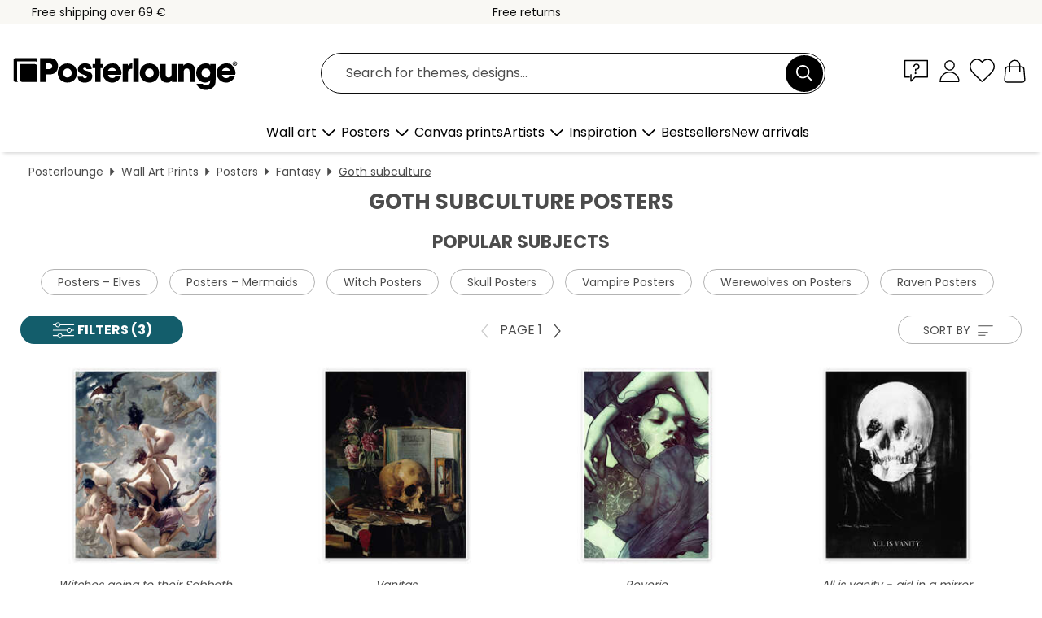

--- FILE ---
content_type: text/html; charset=utf-8
request_url: https://www.posterlounge.com/wall-art/posters/goth-subculture/
body_size: 32262
content:
<!DOCTYPE html>
<html lang="en">
<head>
    <meta charset="UTF-8">
    <style>@media (min-width:768px) and (max-width:991px){.hidden-sm{display:none!important}}@media (min-width:992px) and (max-width:1249px){.hidden-md{display:none!important}}@media (min-width:1250px){.hidden-lg{display:none!important}}</style><noscript><style>.lazyload{display:none!important}noscript>img {display:block;max-width:100%;height:auto}.thumbnail noscript>img {margin-left:auto;margin-right: auto}</style></noscript>
    <link rel="preconnect" href="https://media.posterlounge.com"><link rel="preconnect" href="https://cdn.posterlounge.com">
    
    <link rel="preload" href="https://www.posterlounge.com/plugin/extern/bootstrap/fonts/glyphicons-halflings-regular.woff2" as="font" type="font/woff2" crossorigin="anonymous" /><link rel="preload" href="https://cdn.posterlounge.com/plugin/extern/bootstrap/js/includesFix.js" as="script" /><link rel="preload" href="https://www.posterlounge.com/plugin/extern/bootstrap/css/bootstrap.min.css" as="style" /><link rel="preload" href="https://cdn.posterlounge.com/plugin/extern/bootstrap/css/bootstrap-ms.css" as="style" /><link rel="preload" href="https://cdn.posterlounge.com/plugin/extern/bootstrap/js/bootstrap.min.js" as="script" /><link rel="preload" href="https://cdn.posterlounge.com/plugin/extern/bootstrapdialog/css/bootstrap-dialog.min.css" as="style" /><link rel="preload" href="https://cdn.posterlounge.com/plugin/extern/bootstrapdialog/js/bootstrap-dialog.min.js" as="script" /><link rel="preload" href="https://cdn.posterlounge.com/plugin/extern/lazysizes/css/custom-lazy-styles.min.css" as="style" /><link rel="preload" href="https://cdn.posterlounge.com/plugin/extern/flags/css/style.min.css" as="style" /><link rel="preload" href="https://www.posterlounge.com/css/5d2f15f95ccbe1269820a602a74783af.css" as="style" /><link rel="preload" href="https://www.posterlounge.com/controller/shop/main/webfonts.css?version=250916" as="style" />

    <title>Shop Goth Subculture Posters | Posterlounge.com</title>
    <meta name="description" content="✔ Premium quality ✔ Matching frames ✔ Secure payment ✔ 100-day-returns ✔ Affordable shipping ✔ Buy Goth subculture themed premium posters now!">
    <meta name="viewport" content="width=device-width, initial-scale=1">

    
        <meta name="robots" content="INDEX, FOLLOW, NOODP, NOYDIR">

                                                                                                                                                <link rel="canonical" href="https://www.posterlounge.com/wall-art/posters/goth-subculture/">
        
                    <link rel="alternate" hreflang="de-DE" href="https://www.posterlounge.de/wandbilder/poster/gothik/">
                <link rel="alternate" hreflang="de-AT" href="https://www.posterlounge.at/wandbilder/poster/gothik/">
                <link rel="alternate" hreflang="de-CH" href="https://www.posterlounge.ch/wandbilder/poster/gothik/">
                <link rel="alternate" hreflang="en-GB" href="https://www.posterlounge.co.uk/wall-art/posters/goth-subculture/">
                <link rel="alternate" hreflang="en-IE" href="https://www.posterlounge.ie/wall-art/posters/goth-subculture/">
                <link rel="alternate" hreflang="fr-FR" href="https://www.posterlounge.fr/tableaux/posters/gothique/">
                <link rel="alternate" hreflang="fr-BE" href="https://www.posterlounge.be/tableaux/posters/gothique/">
                <link rel="alternate" hreflang="es-ES" href="https://www.posterlounge.es/cuadros/posters/gotico/">
                <link rel="alternate" hreflang="it-IT" href="https://www.posterlounge.it/quadri/poster/gothic/">
                <link rel="alternate" hreflang="nl-NL" href="https://www.posterlounge.nl/wanddecoratie/posters/gothic/">
                <link rel="alternate" hreflang="pt-PT" href="https://www.posterlounge.pt/quadros/posteres/gotico/">
                <link rel="alternate" hreflang="da-DK" href="https://www.posterlounge.dk/vaegdekoration/plakater/goth/">
                <link rel="alternate" hreflang="no-NO" href="https://www.posterlounge.no/veggbilder/plakater/goth/">
                <link rel="alternate" hreflang="sv-SE" href="https://www.posterlounge.se/tavlor/posters/goth/">
                <link rel="alternate" hreflang="fi-FI" href="https://www.posterlounge.fi/taulut/julisteet/gotiikka/">
                <link rel="alternate" hreflang="pl-PL" href="https://www.posterlounge.pl/obrazy/plakaty/gotyk/">
                <link rel="alternate" hreflang="x-default" href="https://www.posterlounge.com/wall-art/posters/goth-subculture/">
                
        <meta property="og:type" content="website">
    <meta property="og:url" content="https://www.posterlounge.com/wall-art/posters/goth-subculture/">
    <meta property="og:title" content="Shop Goth Subculture Posters | Posterlounge.com">
    <meta property="og:description" content="✔ Premium quality ✔ Matching frames ✔ Secure payment ✔ 100-day-returns ✔ Affordable shipping ✔ Buy Goth subculture themed premium posters now!">
        <meta property="og:image" content="https://media.posterlounge.com/img/products/540000/531824/531824_poster_m.jpg">
    <meta name="thumbnail" content="https://media.posterlounge.com/img/products/540000/531824/531824_poster_m.jpg">
        <meta property="og:image" content="https://media.posterlounge.com/img/products/130000/123898/123898_poster_m.jpg">
    <meta name="thumbnail" content="https://media.posterlounge.com/img/products/130000/123898/123898_poster_m.jpg">
        <meta property="og:image" content="https://media.posterlounge.com/img/products/630000/627704/627704_poster_m.jpg">
    <meta name="thumbnail" content="https://media.posterlounge.com/img/products/630000/627704/627704_poster_m.jpg">
        <meta property="og:image" content="https://media.posterlounge.com/img/products/540000/535557/535557_poster_m.jpg">
    <meta name="thumbnail" content="https://media.posterlounge.com/img/products/540000/535557/535557_poster_m.jpg">
        <meta property="og:image" content="https://media.posterlounge.com/img/products/200000/195327/195327_poster_m.jpg">
    <meta name="thumbnail" content="https://media.posterlounge.com/img/products/200000/195327/195327_poster_m.jpg">
        <meta property="og:image" content="https://media.posterlounge.com/img/products/770000/760864/760864_poster_m.jpg">
    <meta name="thumbnail" content="https://media.posterlounge.com/img/products/770000/760864/760864_poster_m.jpg">
        <meta property="og:image" content="https://media.posterlounge.com/img/products/570000/562749/562749_poster_m.jpg">
    <meta name="thumbnail" content="https://media.posterlounge.com/img/products/570000/562749/562749_poster_m.jpg">
        <meta property="og:image" content="https://media.posterlounge.com/img/products/560000/556295/556295_poster_m.jpg">
    <meta name="thumbnail" content="https://media.posterlounge.com/img/products/560000/556295/556295_poster_m.jpg">
        <meta property="og:image" content="https://media.posterlounge.com/img/products/590000/582777/582777_poster_m.jpg">
    <meta name="thumbnail" content="https://media.posterlounge.com/img/products/590000/582777/582777_poster_m.jpg">
    
    <meta name="verify-v1" content="jsXi8zb7H6gcVbAXgm12JAChcd/3kQ5ZV0vGluy355s=">
    <meta name="p:domain_verify" content="2e6c603011a49bb49e22d0da3c726e2c">
    <meta name="msvalidate.01" content="0BEB495C0C44DA08B94EFD62E15B0E16">

    <meta name="apple-mobile-web-app-title" content="Posterlounge">
    <meta name="application-name" content="Posterlounge">
    <link rel="shortcut icon" type="image/x-icon" href="https://cdn.posterlounge.com/controller/shop/main/img/logo-icon.ico">
    <link rel="icon" type="image/svg+xml" href="https://cdn.posterlounge.com/controller/shop/main/img/logo-icon.svg">
    <link rel="icon" type="image/png" href="https://cdn.posterlounge.com/controller/shop/main/img/logo-icon-256px.png">
    <link rel="apple-touch-icon" href="https://cdn.posterlounge.com/controller/shop/main/img/apple-touch-icon-precomposed.png"
          sizes="180x180">

    <script type="text/javascript" src="https://cdn.posterlounge.com/plugin/extern/bootstrap/js/includesFix.js"></script><link rel="stylesheet" href="https://www.posterlounge.com/plugin/extern/bootstrap/css/bootstrap.min.css" type="text/css" /><link rel="stylesheet" href="https://cdn.posterlounge.com/plugin/extern/bootstrap/css/bootstrap-ms.css" type="text/css" /><link rel="stylesheet" href="https://cdn.posterlounge.com/plugin/extern/bootstrapdialog/css/bootstrap-dialog.min.css" type="text/css" /><link rel="stylesheet" href="https://cdn.posterlounge.com/plugin/extern/lazysizes/css/custom-lazy-styles.min.css?version=240620" type="text/css"/><link rel="stylesheet" href="https://cdn.posterlounge.com/plugin/extern/flags/css/style.min.css" type="text/css" /><link rel="stylesheet" href="https://www.posterlounge.com/css/5d2f15f95ccbe1269820a602a74783af.css" type="text/css" /><link rel="stylesheet" href="https://www.posterlounge.com/controller/shop/main/webfonts.css?version=250916" type="text/css" />
    <script>
				
				function initGTM()
				{
					(function(w,d,s,l,i){w[l]=w[l]||[];w[l].push({'gtm.start':new Date().getTime(),event:'gtm.js'});var f=d.getElementsByTagName(s)[0],j=d.createElement(s),dl=l!='dataLayer'?'&l='+l:'';j.async=true;j.src='https://gtm.posterlounge.com/gtm.js?id='+i+dl;f.parentNode.insertBefore(j,f);})(window,document,'script','dataLayer','GTM-KCWWWHL');
				}

				function getClientLayer()
				{
					
					dataLayer.push({ "event": "view_item_list", "ecommerce": { "item_list_name": "Goth subculture", "currency": "EUR", "items": [{ "id": "531824", "name": "531824 - Witches going to their Sabbath","brand": "Luis Ricardo Falero","quantity": 1, "price": "7.95", "currency": "EUR", "index": 1 },{ "id": "123898", "name": "123898 - Vanitas","brand": "Simon Renard de Saint-André","quantity": 1, "price": "8.95", "currency": "EUR", "index": 2 },{ "id": "627704", "name": "627704 - Reverie","brand": "Anna Dittmann","quantity": 1, "price": "7.95", "currency": "EUR", "index": 3 },{ "id": "535557", "name": "535557 - All is vanity - girl in a mirr","brand": "Charles Allan Gilbert","quantity": 1, "price": "7.95", "currency": "EUR", "index": 4 },{ "id": "195327", "name": "195327 - Hell, 1500","brand": "Hieronymus Bosch","quantity": 1, "price": "8.95", "currency": "EUR", "index": 5 },{ "id": "760864", "name": "760864 - Magical Butterfly","brand": "Olga Telnova","quantity": 1, "price": "7.95", "currency": "EUR", "index": 6 },{ "id": "562749", "name": "562749 - It&#039;s okay not to be perfe","brand": "THE USUAL DESIGNERS","quantity": 1, "price": "7.95", "currency": "EUR", "index": 7 },{ "id": "556295", "name": "556295 - Crow and Cherry Blossoms","brand": "Ohara Koson","quantity": 1, "price": "7.95", "currency": "EUR", "index": 8 },{ "id": "582777", "name": "582777 - Marduk slaying Tiamat","brand": "Gustave Doré","quantity": 1, "price": "7.95", "currency": "EUR", "index": 9 },{ "id": "582753", "name": "582753 - The Raven","brand": "Gustave Doré","quantity": 1, "price": "7.95", "currency": "EUR", "index": 10 },{ "id": "582763", "name": "582763 - Death on a pale horse","brand": "Gustave Doré","quantity": 1, "price": "7.95", "currency": "EUR", "index": 11 },{ "id": "542091", "name": "542091 - The Great Red Dragon and the W","brand": "William Blake","quantity": 1, "price": "7.95", "currency": "EUR", "index": 12 },{ "id": "603428", "name": "603428 - All is vanity (Sepia)","brand": "Charles Allan Gilbert","quantity": 1, "price": "7.95", "currency": "EUR", "index": 13 },{ "id": "582769", "name": "582769 - The Vision of the Valley of th","brand": "Gustave Doré","quantity": 1, "price": "7.95", "currency": "EUR", "index": 14 },{ "id": "636898", "name": "636898 - Life is a dance in the rain","brand": "Adrian Borda","quantity": 1, "price": "7.95", "currency": "EUR", "index": 15 },{ "id": "516560", "name": "516560 - Room skull BW","brand": "Ali Gulec","quantity": 1, "price": "7.95", "currency": "EUR", "index": 16 },{ "id": "127854", "name": "127854 - Hell, 1505","brand": "Hieronymus Bosch","quantity": 1, "price": "8.95", "currency": "EUR", "index": 17 },{ "id": "357798", "name": "357798 - Paradise Lost","brand": "Gustave Doré","quantity": 1, "price": "8.95", "currency": "EUR", "index": 18 },{ "id": "582778", "name": "582778 - the crowned virgin","brand": "Gustave Doré","quantity": 1, "price": "7.95", "currency": "EUR", "index": 19 },{ "id": "756841", "name": "756841 - Flower Skeleton","brand": "Olga Telnova","quantity": 1, "price": "7.95", "currency": "EUR", "index": 20 },{ "id": "413187", "name": "413187 - Death (detail)","brand": "Gustav Klimt","quantity": 1, "price": "14.95", "currency": "EUR", "index": 21 },{ "id": "523456", "name": "523456 - The Little Mermaid","brand": "Harry Clarke","quantity": 1, "price": "7.95", "currency": "EUR", "index": 22 },{ "id": "582781", "name": "582781 - The Inferno","brand": "Gustave Doré","quantity": 1, "price": "7.95", "currency": "EUR", "index": 23 },{ "id": "756840", "name": "756840 - Botanical Skeleton","brand": "Olga Telnova","quantity": 1, "price": "7.95", "currency": "EUR", "index": 24 },{ "id": "756877", "name": "756877 - Plant Lover Ghost","brand": "Olga Telnova","quantity": 1, "price": "7.95", "currency": "EUR", "index": 25 },{ "id": "756875", "name": "756875 - Flowery Skull","brand": "Olga Telnova","quantity": 1, "price": "7.95", "currency": "EUR", "index": 26 },{ "id": "756876", "name": "756876 - Ghost With Umbrella","brand": "Olga Telnova","quantity": 1, "price": "7.95", "currency": "EUR", "index": 27 },{ "id": "492107", "name": "492107 - Dragon spit","brand": "Dragon Chronicles","quantity": 1, "price": "8.95", "currency": "EUR", "index": 28 },{ "id": "631087", "name": "631087 - Still Life with Skull","brand": "Posterlounge","quantity": 1, "price": "7.95", "currency": "EUR", "index": 29 },{ "id": "582774", "name": "582774 - War in Heaven","brand": "Gustave Doré","quantity": 1, "price": "7.95", "currency": "EUR", "index": 30 },{ "id": "756839", "name": "756839 - The Ghost&#039;s Flowers","brand": "Olga Telnova","quantity": 1, "price": "7.95", "currency": "EUR", "index": 31 },{ "id": "542191", "name": "542191 - The Number of the Beast is 666","brand": "William Blake","quantity": 1, "price": "7.95", "currency": "EUR", "index": 32 },{ "id": "615378", "name": "615378 - Trees in fog","brand": "Posterlounge","quantity": 1, "price": "7.95", "currency": "EUR", "index": 33 },{ "id": "496025", "name": "496025 - Black Panther","brand": "Adrian Rigby","quantity": 1, "price": "8.95", "currency": "EUR", "index": 34 },{ "id": "523654", "name": "523654 - Petal","brand": "Anna Dittmann","quantity": 1, "price": "7.95", "currency": "EUR", "index": 35 },{ "id": "641788", "name": "641788 - The Cathedral","brand": "Caspar David Friedrich","quantity": 1, "price": "12.95", "currency": "EUR", "index": 36 },{ "id": "737291", "name": "737291 - Death Dance","brand": "Nikita Abakumov","quantity": 1, "price": "7.95", "currency": "EUR", "index": 37 },{ "id": "542197", "name": "542197 - The Great Red Dragon and the W","brand": "William Blake","quantity": 1, "price": "7.95", "currency": "EUR", "index": 38 },{ "id": "681598", "name": "681598 - La receta","brand": "Laura Nagel","quantity": 1, "price": "7.95", "currency": "EUR", "index": 39 },{ "id": "756827", "name": "756827 - Lady in Black","brand": "Bettina Dittmann","quantity": 1, "price": "7.95", "currency": "EUR", "index": 40 },{ "id": "681597", "name": "681597 - Voces perdidas","brand": "Laura Nagel","quantity": 1, "price": "7.95", "currency": "EUR", "index": 41 },{ "id": "492116", "name": "492116 - Dragons of the world","brand": "Dragon Chronicles","quantity": 1, "price": "8.95", "currency": "EUR", "index": 42 },{ "id": "765063", "name": "765063 - Skeleton woman in hat with mus","brand": "Olga Telnova","quantity": 1, "price": "7.95", "currency": "EUR", "index": 43 },{ "id": "582758", "name": "582758 - The world will be destroyed by","brand": "Gustave Doré","quantity": 1, "price": "7.95", "currency": "EUR", "index": 44 },{ "id": "622603", "name": "622603 - Head of Medusa","brand": "Peter Paul Rubens","quantity": 1, "price": "7.95", "currency": "EUR", "index": 45 },{ "id": "522950", "name": "522950 - Adorn","brand": "Anna Dittmann","quantity": 1, "price": "7.95", "currency": "EUR", "index": 46 },{ "id": "666928", "name": "666928 - Crow and the Moon","brand": "Kawanabe Kyosai","quantity": 1, "price": "7.95", "currency": "EUR", "index": 47 },{ "id": "148545", "name": "148545 - Hell","brand": "Hans Memling","quantity": 1, "price": "8.95", "currency": "EUR", "index": 48 },{ "id": "666955", "name": "666955 - Crow and Willow Tree","brand": "Kawanabe Kyosai","quantity": 1, "price": "7.95", "currency": "EUR", "index": 49 },{ "id": "499210", "name": "499210 - Back to the deep lands I","brand": "Stefan Bleyl","quantity": 1, "price": "7.95", "currency": "EUR", "index": 50 },{ "id": "665189", "name": "665189 - Study for Self ","brand": "Sergio Barrale","quantity": 1, "price": "7.95", "currency": "EUR", "index": 51 },{ "id": "750253", "name": "750253 - The Rocky Horror Picture Show","brand": "Dmitry Belov","quantity": 1, "price": "7.95", "currency": "EUR", "index": 52 },{ "id": "555882", "name": "555882 - Dante Alighieri, Inferno, Plat","brand": "Gustave Doré","quantity": 1, "price": "7.95", "currency": "EUR", "index": 53 },{ "id": "582760", "name": "582760 - Love reflects on Death","brand": "Gustave Doré","quantity": 1, "price": "7.95", "currency": "EUR", "index": 54 },{ "id": "634423", "name": "634423 - Notre Dame Gargoyle overlooks ","brand": "Posterlounge","quantity": 1, "price": "7.95", "currency": "EUR", "index": 55 },{ "id": "604371", "name": "604371 - Baby dragon","brand": "Elena Dudina","quantity": 1, "price": "7.95", "currency": "EUR", "index": 56 },{ "id": "516547", "name": "516547 - Floral skull","brand": "Ali Gulec","quantity": 1, "price": "7.95", "currency": "EUR", "index": 57 },{ "id": "555555", "name": "555555 - Raven in the night","brand": "Monika Jüngling","quantity": 1, "price": "12.95", "currency": "EUR", "index": 58 },{ "id": "761778", "name": "761778 - Eternal Love I","brand": "TAlex","quantity": 1, "price": "7.95", "currency": "EUR", "index": 59 },{ "id": "621715", "name": "621715 - Queen of Secrets","brand": "Justin Gedak","quantity": 1, "price": "7.95", "currency": "EUR", "index": 60 }] }, "pin" : { "items": [{"product_id":"531824","product_price":"7.95","product_category":"Goth subculture"},{"product_id":"123898","product_price":"8.95","product_category":"Goth subculture"},{"product_id":"627704","product_price":"7.95","product_category":"Goth subculture"},{"product_id":"535557","product_price":"7.95","product_category":"Goth subculture"},{"product_id":"195327","product_price":"8.95","product_category":"Goth subculture"},{"product_id":"760864","product_price":"7.95","product_category":"Goth subculture"},{"product_id":"562749","product_price":"7.95","product_category":"Goth subculture"},{"product_id":"556295","product_price":"7.95","product_category":"Goth subculture"},{"product_id":"582777","product_price":"7.95","product_category":"Goth subculture"},{"product_id":"582753","product_price":"7.95","product_category":"Goth subculture"},{"product_id":"582763","product_price":"7.95","product_category":"Goth subculture"},{"product_id":"542091","product_price":"7.95","product_category":"Goth subculture"},{"product_id":"603428","product_price":"7.95","product_category":"Goth subculture"},{"product_id":"582769","product_price":"7.95","product_category":"Goth subculture"},{"product_id":"636898","product_price":"7.95","product_category":"Goth subculture"},{"product_id":"516560","product_price":"7.95","product_category":"Goth subculture"},{"product_id":"127854","product_price":"8.95","product_category":"Goth subculture"},{"product_id":"357798","product_price":"8.95","product_category":"Goth subculture"},{"product_id":"582778","product_price":"7.95","product_category":"Goth subculture"},{"product_id":"756841","product_price":"7.95","product_category":"Goth subculture"},{"product_id":"413187","product_price":"14.95","product_category":"Goth subculture"},{"product_id":"523456","product_price":"7.95","product_category":"Goth subculture"},{"product_id":"582781","product_price":"7.95","product_category":"Goth subculture"},{"product_id":"756840","product_price":"7.95","product_category":"Goth subculture"},{"product_id":"756877","product_price":"7.95","product_category":"Goth subculture"},{"product_id":"756875","product_price":"7.95","product_category":"Goth subculture"},{"product_id":"756876","product_price":"7.95","product_category":"Goth subculture"},{"product_id":"492107","product_price":"8.95","product_category":"Goth subculture"},{"product_id":"631087","product_price":"7.95","product_category":"Goth subculture"}] }, "meta" : { "item": { "id" : [531824,123898,627704,535557,195327,760864,562749,556295,582777,582753,582763,542091,603428,582769,636898,516560,127854,357798,582778,756841,413187,523456,582781,756840,756877,756875,756876,492107,631087,582774,756839,542191,615378,496025,523654,641788,737291,542197,681598,756827,681597,492116,765063,582758,622603,522950,666928,148545,666955,499210,665189,750253,555882,582760,634423,604371,516547,555555,761778,621715], "name": "Goth subculture" } }, "algolia" : { "afterSearch": 1, "userToken": "38e5128063ea3428c44c06da776f1349", "userTokenAuth": "", "index": "Posterlounge_com", "queryId": "8c44efcfd45eb9d79e25672bf1c05b94", "items": ["531824","123898","627704","535557","195327","760864","562749","556295","582777","582753","582763","542091","603428","582769","636898","516560","127854","357798","582778","756841","413187","523456","582781","756840","756877","756875","756876","492107","631087","582774","756839","542191","615378","496025","523654","641788","737291","542197","681598","756827","681597","492116","765063","582758","622603","522950","666928","148545","666955","499210","665189","750253","555882","582760","634423","604371","516547","555555","761778","621715"] } });
					dataLayer.push({ecommerce: undefined, pin: undefined, meta: undefined, algolia: undefined, search_term: undefined, klaviyo: undefined});
				}
				
				function getServerLayer()
				{
					$(document).ajaxComplete(function (event, xhr, settings)
					{
					    var call = true;
					    if(typeof settings.url !== 'undefined')
					    {
					        if(settings.url.indexOf('noGTM=1') > 0)
					        {
					            call = false;
					        }
					    }
					    
					    if(call)
					    {
                            $.ajax({
                                type: 'POST',
                                url: 'https://www.posterlounge.com/plugin/extern/googletagmanager/ajax/get.php',
                                dataType: 'json',
                                global: false,
                                success: function (request)
                                {
                                    if(request != null)
                                    {
                                        if(request.status)
                                        {
                                            if(request.results.jsObjects !== 'undefined')
                                            {
                                                for(x=0;x<request.results.jsObjects.length;x++)
                                                {
                                                    dataLayer.push(JSON.parse(request.results.jsObjects[x]));
                                                }
                                            }
                                        }
                                    }
                                }
                            });
                        }
					});
				}
			
				function initGTMClientId()
				{
					$.ajax({
						type: 'POST',
						url: 'https://www.posterlounge.com/plugin/extern/googletagmanager/ajax/id.php',
						dataType: 'json',
						global: false,
						success: function (request)
						{
							if(request != null)
							{
								if(request.status)
								{
									if(request.results.id !== 'undefined')
									{
										initGTM();
										
										dataLayer.push({
											'event':		'client_id',
											'client_id':	request.results.id,
											'em_hash':	    request.results.em,
											'portal_id':	request.results.portal,
											'environment':  'production',
											'section' :     'list_view',
											'ip_override':  request.results.ip,
											'user_agent':   request.results.ua,
											'test_dim1':    request.results.test_dim1,
											'test_dim2':    request.results.test_dim2,
											'test_dim3':    request.results.test_dim3,
											'test_algolia': request.results.test_algolia
										});
										
										getClientLayer();
										getServerLayer();
									}
								}
							}
						}
					});
				}
			</script><script>
			
			function getInfos(e,o)
			{   
				var cm = __cmp('getCMPData');
				var analytics = 0;
				if(cm.gdprApplies !== true || cm.vendorConsents.s26 === true)
				{
					analytics = 1;
				}
				
				$.ajax({
					type: 'POST',
					url: 'https://www.posterlounge.com/plugin/shop/cookiebanner/ajax/state.php',
					dataType: 'json',
					global: false,
					data:{
					  analytics: analytics
					}
				});
				
				if (typeof initGTMClientId == 'function') { 
					initGTMClientId();
				}
			}
		  
			document.addEventListener('DOMContentLoaded', function() 
			{
                let cmp = __cmp('getCMPData');
                if(typeof cmp === 'object' && cmp.cmpDataObject) {
                    getInfos(null, null);
                } else {
                    __cmp('addEventListener',['consent',getInfos,false],null);
                }
				
			});
		</script>

        
    <script type="application/ld+json">
        {
            "@context": "https://schema.org",
            "@type": "WebSite",
            "url": "https://www.posterlounge.com",
            "potentialAction": {
                "@type": "SearchAction",
                "target": "https://www.posterlounge.com/search.html?action=search&query={search_term_string}",
                "query-input": "required name=search_term_string"
            }
        }
    </script>
    
    
    
    <script type="application/ld+json">
        {
            "@context": "https://schema.org",
            "@type": "Organization",
            "name": "Posterlounge",
            "url": "https://www.posterlounge.com",
            "logo": "https://www.posterlounge.com/controller/shop/main/img/posterlounge-logo.svg",
            "sameAs": [
                "https://www.facebook.com/posterlounge",
                "https://www.pinterest.com/posterlounge/",
                "https://instagram.com/posterlounge/"
            ],
            "contactPoint": [
                {
                    "@type": "ContactPoint",
                    "telephone": "+49-341-33975900",
                    "contactType": "customer service"
                }
            ]
        }
    </script>
    
</head>

<body data-role="page" id="main" data-posterlounge-instant-intensity="500">
<noscript><iframe src="https://gtm.posterlounge.com/ns.html?id=GTM-KCWWWHL" height="0" width="0" style="display:none;visibility:hidden"></iframe></noscript><script>if(!"gdprAppliesGlobally" in window){window.gdprAppliesGlobally=true}if(!("cmp_id" in window)||window.cmp_id<1){window.cmp_id=0}if(!("cmp_cdid" in window)){window.cmp_cdid="13950359a461"}if(!("cmp_params" in window)){window.cmp_params=""}if(!("cmp_host" in window)){window.cmp_host="c.delivery.consentmanager.net"}if(!("cmp_cdn" in window)){window.cmp_cdn="cdn.consentmanager.net"}if(!("cmp_proto" in window)){window.cmp_proto="https:"}if(!("cmp_codesrc" in window)){window.cmp_codesrc="1"}window.cmp_getsupportedLangs=function(){var b=["DE","EN","FR","IT","NO","DA","FI","ES","PT","RO","BG","ET","EL","GA","HR","LV","LT","MT","NL","PL","SV","SK","SL","CS","HU","RU","SR","ZH","TR","UK","AR","BS"];if("cmp_customlanguages" in window){for(var a=0;a<window.cmp_customlanguages.length;a++){b.push(window.cmp_customlanguages[a].l.toUpperCase())}}return b};window.cmp_getRTLLangs=function(){var a=["AR"];if("cmp_customlanguages" in window){for(var b=0;b<window.cmp_customlanguages.length;b++){if("r" in window.cmp_customlanguages[b]&&window.cmp_customlanguages[b].r){a.push(window.cmp_customlanguages[b].l)}}}return a};window.cmp_getlang=function(j){if(typeof(j)!="boolean"){j=true}if(j&&typeof(cmp_getlang.usedlang)=="string"&&cmp_getlang.usedlang!==""){return cmp_getlang.usedlang}var g=window.cmp_getsupportedLangs();var c=[];var f=location.hash;var e=location.search;var a="languages" in navigator?navigator.languages:[];if(f.indexOf("cmplang=")!=-1){c.push(f.substr(f.indexOf("cmplang=")+8,2).toUpperCase())}else{if(e.indexOf("cmplang=")!=-1){c.push(e.substr(e.indexOf("cmplang=")+8,2).toUpperCase())}else{if("cmp_setlang" in window&&window.cmp_setlang!=""){c.push(window.cmp_setlang.toUpperCase())}else{if(a.length>0){for(var d=0;d<a.length;d++){c.push(a[d])}}}}}if("language" in navigator){c.push(navigator.language)}if("userLanguage" in navigator){c.push(navigator.userLanguage)}var h="";for(var d=0;d<c.length;d++){var b=c[d].toUpperCase();if(g.indexOf(b)!=-1){h=b;break}if(b.indexOf("-")!=-1){b=b.substr(0,2)}if(g.indexOf(b)!=-1){h=b;break}}if(h==""&&typeof(cmp_getlang.defaultlang)=="string"&&cmp_getlang.defaultlang!==""){return cmp_getlang.defaultlang}else{if(h==""){h="EN"}}h=h.toUpperCase();return h};(function(){var u=document;var v=u.getElementsByTagName;var h=window;var o="";var b="_en";if("cmp_getlang" in h){o=h.cmp_getlang().toLowerCase();if("cmp_customlanguages" in h){for(var q=0;q<h.cmp_customlanguages.length;q++){if(h.cmp_customlanguages[q].l.toUpperCase()==o.toUpperCase()){o="en";break}}}b="_"+o}function x(i,e){var w="";i+="=";var s=i.length;var d=location;if(d.hash.indexOf(i)!=-1){w=d.hash.substr(d.hash.indexOf(i)+s,9999)}else{if(d.search.indexOf(i)!=-1){w=d.search.substr(d.search.indexOf(i)+s,9999)}else{return e}}if(w.indexOf("&")!=-1){w=w.substr(0,w.indexOf("&"))}return w}var k=("cmp_proto" in h)?h.cmp_proto:"https:";if(k!="http:"&&k!="https:"){k="https:"}var g=("cmp_ref" in h)?h.cmp_ref:location.href;var j=u.createElement("script");j.setAttribute("data-cmp-ab","1");var c=x("cmpdesign","cmp_design" in h?h.cmp_design:"");var f=x("cmpregulationkey","cmp_regulationkey" in h?h.cmp_regulationkey:"");var r=x("cmpgppkey","cmp_gppkey" in h?h.cmp_gppkey:"");var n=x("cmpatt","cmp_att" in h?h.cmp_att:"");j.src=k+"//"+h.cmp_host+"/delivery/cmp.php?"+("cmp_id" in h&&h.cmp_id>0?"id="+h.cmp_id:"")+("cmp_cdid" in h?"&cdid="+h.cmp_cdid:"")+"&h="+encodeURIComponent(g)+(c!=""?"&cmpdesign="+encodeURIComponent(c):"")+(f!=""?"&cmpregulationkey="+encodeURIComponent(f):"")+(r!=""?"&cmpgppkey="+encodeURIComponent(r):"")+(n!=""?"&cmpatt="+encodeURIComponent(n):"")+("cmp_params" in h?"&"+h.cmp_params:"")+(u.cookie.length>0?"&__cmpfcc=1":"")+"&l="+o.toLowerCase()+"&o="+(new Date()).getTime();j.type="text/javascript";j.async=true;if(u.currentScript&&u.currentScript.parentElement){u.currentScript.parentElement.appendChild(j)}else{if(u.body){u.body.appendChild(j)}else{var t=v("body");if(t.length==0){t=v("div")}if(t.length==0){t=v("span")}if(t.length==0){t=v("ins")}if(t.length==0){t=v("script")}if(t.length==0){t=v("head")}if(t.length>0){t[0].appendChild(j)}}}var m="js";var p=x("cmpdebugunminimized","cmpdebugunminimized" in h?h.cmpdebugunminimized:0)>0?"":".min";var a=x("cmpdebugcoverage","cmp_debugcoverage" in h?h.cmp_debugcoverage:"");if(a=="1"){m="instrumented";p=""}var j=u.createElement("script");j.src=k+"//"+h.cmp_cdn+"/delivery/"+m+"/cmp"+b+p+".js";j.type="text/javascript";j.setAttribute("data-cmp-ab","1");j.async=true;if(u.currentScript&&u.currentScript.parentElement){u.currentScript.parentElement.appendChild(j)}else{if(u.body){u.body.appendChild(j)}else{var t=v("body");if(t.length==0){t=v("div")}if(t.length==0){t=v("span")}if(t.length==0){t=v("ins")}if(t.length==0){t=v("script")}if(t.length==0){t=v("head")}if(t.length>0){t[0].appendChild(j)}}}})();window.cmp_addFrame=function(b){if(!window.frames[b]){if(document.body){var a=document.createElement("iframe");a.style.cssText="display:none";if("cmp_cdn" in window&&"cmp_ultrablocking" in window&&window.cmp_ultrablocking>0){a.src="//"+window.cmp_cdn+"/delivery/empty.html"}a.name=b;a.setAttribute("title","Intentionally hidden, please ignore");a.setAttribute("role","none");a.setAttribute("tabindex","-1");document.body.appendChild(a)}else{window.setTimeout(window.cmp_addFrame,10,b)}}};window.cmp_rc=function(h){var b=document.cookie;var f="";var d=0;while(b!=""&&d<100){d++;while(b.substr(0,1)==" "){b=b.substr(1,b.length)}var g=b.substring(0,b.indexOf("="));if(b.indexOf(";")!=-1){var c=b.substring(b.indexOf("=")+1,b.indexOf(";"))}else{var c=b.substr(b.indexOf("=")+1,b.length)}if(h==g){f=c}var e=b.indexOf(";")+1;if(e==0){e=b.length}b=b.substring(e,b.length)}return(f)};window.cmp_stub=function(){var a=arguments;__cmp.a=__cmp.a||[];if(!a.length){return __cmp.a}else{if(a[0]==="ping"){if(a[1]===2){a[2]({gdprApplies:gdprAppliesGlobally,cmpLoaded:false,cmpStatus:"stub",displayStatus:"hidden",apiVersion:"2.2",cmpId:31},true)}else{a[2](false,true)}}else{if(a[0]==="getUSPData"){a[2]({version:1,uspString:window.cmp_rc("")},true)}else{if(a[0]==="getTCData"){__cmp.a.push([].slice.apply(a))}else{if(a[0]==="addEventListener"||a[0]==="removeEventListener"){__cmp.a.push([].slice.apply(a))}else{if(a.length==4&&a[3]===false){a[2]({},false)}else{__cmp.a.push([].slice.apply(a))}}}}}}};window.cmp_gpp_ping=function(){return{gppVersion:"1.0",cmpStatus:"stub",cmpDisplayStatus:"hidden",supportedAPIs:["tcfca","usnat","usca","usva","usco","usut","usct"],cmpId:31}};window.cmp_gppstub=function(){var a=arguments;__gpp.q=__gpp.q||[];if(!a.length){return __gpp.q}var g=a[0];var f=a.length>1?a[1]:null;var e=a.length>2?a[2]:null;if(g==="ping"){return window.cmp_gpp_ping()}else{if(g==="addEventListener"){__gpp.e=__gpp.e||[];if(!("lastId" in __gpp)){__gpp.lastId=0}__gpp.lastId++;var c=__gpp.lastId;__gpp.e.push({id:c,callback:f});return{eventName:"listenerRegistered",listenerId:c,data:true,pingData:window.cmp_gpp_ping()}}else{if(g==="removeEventListener"){var h=false;__gpp.e=__gpp.e||[];for(var d=0;d<__gpp.e.length;d++){if(__gpp.e[d].id==e){__gpp.e[d].splice(d,1);h=true;break}}return{eventName:"listenerRemoved",listenerId:e,data:h,pingData:window.cmp_gpp_ping()}}else{if(g==="getGPPData"){return{sectionId:3,gppVersion:1,sectionList:[],applicableSections:[0],gppString:"",pingData:window.cmp_gpp_ping()}}else{if(g==="hasSection"||g==="getSection"||g==="getField"){return null}else{__gpp.q.push([].slice.apply(a))}}}}}};window.cmp_msghandler=function(d){var a=typeof d.data==="string";try{var c=a?JSON.parse(d.data):d.data}catch(f){var c=null}if(typeof(c)==="object"&&c!==null&&"__cmpCall" in c){var b=c.__cmpCall;window.__cmp(b.command,b.parameter,function(h,g){var e={__cmpReturn:{returnValue:h,success:g,callId:b.callId}};d.source.postMessage(a?JSON.stringify(e):e,"*")})}if(typeof(c)==="object"&&c!==null&&"__uspapiCall" in c){var b=c.__uspapiCall;window.__uspapi(b.command,b.version,function(h,g){var e={__uspapiReturn:{returnValue:h,success:g,callId:b.callId}};d.source.postMessage(a?JSON.stringify(e):e,"*")})}if(typeof(c)==="object"&&c!==null&&"__tcfapiCall" in c){var b=c.__tcfapiCall;window.__tcfapi(b.command,b.version,function(h,g){var e={__tcfapiReturn:{returnValue:h,success:g,callId:b.callId}};d.source.postMessage(a?JSON.stringify(e):e,"*")},b.parameter)}if(typeof(c)==="object"&&c!==null&&"__gppCall" in c){var b=c.__gppCall;window.__gpp(b.command,function(h,g){var e={__gppReturn:{returnValue:h,success:g,callId:b.callId}};d.source.postMessage(a?JSON.stringify(e):e,"*")},"parameter" in b?b.parameter:null,"version" in b?b.version:1)}};window.cmp_setStub=function(a){if(!(a in window)||(typeof(window[a])!=="function"&&typeof(window[a])!=="object"&&(typeof(window[a])==="undefined"||window[a]!==null))){window[a]=window.cmp_stub;window[a].msgHandler=window.cmp_msghandler;window.addEventListener("message",window.cmp_msghandler,false)}};window.cmp_setGppStub=function(a){if(!(a in window)||(typeof(window[a])!=="function"&&typeof(window[a])!=="object"&&(typeof(window[a])==="undefined"||window[a]!==null))){window[a]=window.cmp_gppstub;window[a].msgHandler=window.cmp_msghandler;window.addEventListener("message",window.cmp_msghandler,false)}};window.cmp_addFrame("__cmpLocator");if(!("cmp_disableusp" in window)||!window.cmp_disableusp){window.cmp_addFrame("__uspapiLocator")}if(!("cmp_disabletcf" in window)||!window.cmp_disabletcf){window.cmp_addFrame("__tcfapiLocator")}if(!("cmp_disablegpp" in window)||!window.cmp_disablegpp){window.cmp_addFrame("__gppLocator")}window.cmp_setStub("__cmp");if(!("cmp_disabletcf" in window)||!window.cmp_disabletcf){window.cmp_setStub("__tcfapi")}if(!("cmp_disableusp" in window)||!window.cmp_disableusp){window.cmp_setStub("__uspapi")}if(!("cmp_disablegpp" in window)||!window.cmp_disablegpp){window.cmp_setGppStub("__gpp")};</script>
<div id="side-nav" class="side-nav">
    <!-- Mobile Nav, die den Content nach rechts verschiebt -->
    <div class="mobile-nav-left">
        <div class="mobile-nav-top">
            <div id="close-tab">Close<span></span></div>
            <div id="side-nav-pageNavLogo">
                <a href="https://www.posterlounge.com" title="Posters and wall art prints by Posterlounge">&nbsp;</a>
            </div>
            <div id="mn-searchWrapper" class="search-wrapper">
                <form action="https://www.posterlounge.com/search.html" accept-charset="UTF-8" method="get" name="search" class="pos-rel searchFieldGroup">
                    <input name="action" type="hidden" value="search"/>
                    <div class="input-group">
                        <input
                                name="s_query"
                                id="mn-mainSearchInput"
                                type="text"
                                autocomplete="off"
                                placeholder="Search for themes, designs..."
                                value=""
                                maxlength="250"
                                class="searchField"
                                aria-label="Search field"
                        />
                        <div class="input-group-btn mega-menu-search-background">
                            <button type="button" class="btn mega-menu-searchBtn" aria-label="Search">&nbsp;</button>
                        </div>
                        <button type="button" class="btn searchClearBtnHeader"></button>
                    </div>
                </form>
            </div>
        </div>
        <nav>
            <div id="mobileNavbar">
                <ul class="nav navbar-nav">
                                                            <li class="has-children">
                                                <span class="nav-headline" role="button" tabindex="0" aria-expanded="false" aria-controls="subchildren-wallart">
                            Wall art
                            <span class="nav-toggle-btn arrow"></span>
                        </span>
                        <ul class="nav-children" id="subchildren-wallart">
                                                        <li>
                                <a class="nav-headline discoverAll" href="https://www.posterlounge.com/wall-art/" title="Discover all products">
                                    <span>Discover all products</span>
                                </a>
                            </li>
                                                                                                                <li class="nav-subheadline has-children">
                                <span class="nav-headline" role="button" tabindex="0" aria-expanded="false" aria-controls="children-top_products">Products
                                    <span class="nav-toggle-btn plus"></span>
                                </span>
                                <ul class="nav-children" id="children-top_products">
                                                                        <li>
                                        <a href="https://www.posterlounge.com/wall-art/posters/" title="Posters">
                                            <span>Posters</span>
                                        </a>
                                    </li>
                                                                        <li>
                                        <a href="https://www.posterlounge.com/wall-art/canvas-prints/" title="Canvas prints">
                                            <span>Canvas prints</span>
                                        </a>
                                    </li>
                                                                        <li>
                                        <a href="https://www.posterlounge.com/wall-art/aluminium-prints/" title="Aluminium prints">
                                            <span>Aluminium prints</span>
                                        </a>
                                    </li>
                                                                        <li>
                                        <a href="https://www.posterlounge.com/wall-art/acrylic-prints/" title="Acrylic prints">
                                            <span>Acrylic prints</span>
                                        </a>
                                    </li>
                                                                        <li>
                                        <a href="https://www.posterlounge.com/wall-art/wood-prints/" title="Wood prints">
                                            <span>Wood prints</span>
                                        </a>
                                    </li>
                                                                        <li>
                                        <a href="https://www.posterlounge.com/wall-art/gallery-prints/" title="Gallery prints">
                                            <span>Gallery prints</span>
                                        </a>
                                    </li>
                                                                        <li>
                                        <a href="https://www.posterlounge.com/wall-art/art-prints/" title="Art prints">
                                            <span>Art prints</span>
                                        </a>
                                    </li>
                                                                        <li>
                                        <a href="https://www.posterlounge.com/wall-art/foam-board-prints/" title="Foam board prints">
                                            <span>Foam board prints</span>
                                        </a>
                                    </li>
                                                                        <li>
                                        <a href="https://www.posterlounge.com/wall-art/wall-stickers/" title="Wall stickers">
                                            <span>Wall stickers</span>
                                        </a>
                                    </li>
                                                                        <li>
                                        <a href="https://www.posterlounge.com/wall-art/magnetic-boards/" title="Magnetic boards">
                                            <span>Magnetic boards</span>
                                        </a>
                                    </li>
                                                                        <li>
                                        <a href="https://www.posterlounge.com/wall-art/door-stickers/" title="Door stickers">
                                            <span>Door stickers</span>
                                        </a>
                                    </li>
                                                                        <li>
                                        <a href="https://www.posterlounge.com/wall-art/door-posters/" title="Door posters">
                                            <span>Door posters</span>
                                        </a>
                                    </li>
                                                                        <li>
                                        <a href="https://www.posterlounge.com/wall-art/colouring-posters/" title="Colouring posters">
                                            <span>Colouring posters</span>
                                        </a>
                                    </li>
                                                                        <li>
                                        <a href="https://www.posterlounge.com/wall-art/gift-vouchers/" title="Gift vouchers">
                                            <span>Gift vouchers</span>
                                        </a>
                                    </li>
                                                                        <li>
                                        <a href="https://www.posterlounge.com/wall-art/wall-calendars/" title="Wall calendars">
                                            <span>Wall calendars</span>
                                        </a>
                                    </li>
                                                                    </ul>
                            </li>
                                                                                                                <li class="nav-subheadline has-children">
                                <span class="nav-headline" role="button" tabindex="0" aria-expanded="false" aria-controls="children-popular_art_styles">Popular art styles
                                    <span class="nav-toggle-btn plus"></span>
                                </span>
                                <ul class="nav-children" id="children-popular_art_styles">
                                                                        <li>
                                        <a href="https://www.posterlounge.com/wall-art/fauvism/" title="Fauvism">
                                            <span>Fauvism</span>
                                        </a>
                                    </li>
                                                                        <li>
                                        <a href="https://www.posterlounge.com/wall-art/posters/impressionism/" title="Impressionism">
                                            <span>Impressionism</span>
                                        </a>
                                    </li>
                                                                        <li>
                                        <a href="https://www.posterlounge.com/wall-art/abstract-art/" title="Abstract art">
                                            <span>Abstract art</span>
                                        </a>
                                    </li>
                                                                        <li>
                                        <a href="https://www.posterlounge.com/wall-art/asian-art/" title="Asian art">
                                            <span>Asian art</span>
                                        </a>
                                    </li>
                                                                        <li>
                                        <a href="https://www.posterlounge.com/wall-art/watercolour-paintings/" title="Watercolour paintings">
                                            <span>Watercolour paintings</span>
                                        </a>
                                    </li>
                                                                        <li>
                                        <a href="https://www.posterlounge.com/wall-art/mash-up-art/" title="Mash Up Art">
                                            <span>Mash Up Art</span>
                                        </a>
                                    </li>
                                                                        <li>
                                        <a href="https://www.posterlounge.com/wall-art/surrealism/" title="Surrealism">
                                            <span>Surrealism</span>
                                        </a>
                                    </li>
                                                                        <li>
                                        <a href="https://www.posterlounge.com/wall-art/bauhaus/" title="Bauhaus">
                                            <span>Bauhaus</span>
                                        </a>
                                    </li>
                                                                        <li>
                                        <a href="https://www.posterlounge.com/wall-art/digital-art/" title="Digital art">
                                            <span>Digital art</span>
                                        </a>
                                    </li>
                                                                        <li>
                                        <a href="https://www.posterlounge.com/wall-art/photography/" title="Photography">
                                            <span>Photography</span>
                                        </a>
                                    </li>
                                                                        <li>
                                        <a href="https://www.posterlounge.com/wall-art/drawings-and-sketching/" title="Drawings and sketching">
                                            <span>Drawings and sketching</span>
                                        </a>
                                    </li>
                                                                    </ul>
                            </li>
                                                                                                                <li class="nav-subheadline has-children">
                                <span class="nav-headline" role="button" tabindex="0" aria-expanded="false" aria-controls="children-popular_rooms">Popular spaces
                                    <span class="nav-toggle-btn plus"></span>
                                </span>
                                <ul class="nav-children" id="children-popular_rooms">
                                                                        <li>
                                        <a href="https://www.posterlounge.com/wall-art/living-room/" title="Living room wall art">
                                            <span>Living room wall art</span>
                                        </a>
                                    </li>
                                                                        <li>
                                        <a href="https://www.posterlounge.com/wall-art/bedroom/" title="Bedroom wall art">
                                            <span>Bedroom wall art</span>
                                        </a>
                                    </li>
                                                                        <li>
                                        <a href="https://www.posterlounge.com/wall-art/kitchen/" title="Kitchen wall art">
                                            <span>Kitchen wall art</span>
                                        </a>
                                    </li>
                                                                        <li>
                                        <a href="https://www.posterlounge.com/wall-art/bathroom/" title="Bathroom wall art">
                                            <span>Bathroom wall art</span>
                                        </a>
                                    </li>
                                                                        <li>
                                        <a href="https://www.posterlounge.com/wall-art/children-s-room/" title="Kids’ room wall art">
                                            <span>Kids’ room wall art</span>
                                        </a>
                                    </li>
                                                                        <li>
                                        <a href="https://www.posterlounge.com/wall-art/office/" title="Office wall art">
                                            <span>Office wall art</span>
                                        </a>
                                    </li>
                                                                    </ul>
                            </li>
                                                                                                                <li class="nav-subheadline has-children">
                                <span class="nav-headline" role="button" tabindex="0" aria-expanded="false" aria-controls="children-popular_styles">Popular interior design styles
                                    <span class="nav-toggle-btn plus"></span>
                                </span>
                                <ul class="nav-children" id="children-popular_styles">
                                                                        <li>
                                        <a href="https://www.posterlounge.com/wall-art/japandi/" title="Japandi">
                                            <span>Japandi</span>
                                        </a>
                                    </li>
                                                                        <li>
                                        <a href="https://www.posterlounge.com/wall-art/boho/" title="Boho">
                                            <span>Boho</span>
                                        </a>
                                    </li>
                                                                        <li>
                                        <a href="https://www.posterlounge.com/wall-art/contemporary/" title="Contemporary">
                                            <span>Contemporary</span>
                                        </a>
                                    </li>
                                                                        <li>
                                        <a href="https://www.posterlounge.com/wall-art/mid-century-modern/" title="Mid-century modern">
                                            <span>Mid-century modern</span>
                                        </a>
                                    </li>
                                                                        <li>
                                        <a href="https://www.posterlounge.com/wall-art/nautical/" title="Nautical">
                                            <span>Nautical</span>
                                        </a>
                                    </li>
                                                                        <li>
                                        <a href="https://www.posterlounge.com/wall-art/vintage/" title="Vintage">
                                            <span>Vintage</span>
                                        </a>
                                    </li>
                                                                        <li>
                                        <a href="https://www.posterlounge.com/wall-art/scandinavian/" title="Scandinavian">
                                            <span>Scandinavian</span>
                                        </a>
                                    </li>
                                                                        <li>
                                        <a href="https://www.posterlounge.com/wall-art/country-style/" title="Cottage style">
                                            <span>Cottage style</span>
                                        </a>
                                    </li>
                                                                        <li>
                                        <a href="https://www.posterlounge.com/wall-art/minimalist/" title="Minimalist">
                                            <span>Minimalist</span>
                                        </a>
                                    </li>
                                                                    </ul>
                            </li>
                                                                                </ul>
                                            </li>
                                                                                <li class="has-children">
                                                <span class="nav-headline" role="button" tabindex="0" aria-expanded="false" aria-controls="subchildren-poster">
                            Posters
                            <span class="nav-toggle-btn arrow"></span>
                        </span>
                        <ul class="nav-children" id="subchildren-poster">
                                                        <li>
                                <a class="nav-headline discoverAll" href="https://www.posterlounge.com/wall-art/posters/" title="Discover all products">
                                    <span>Discover all products</span>
                                </a>
                            </li>
                                                                                                                <li class="nav-subheadline has-children">
                                <span class="nav-headline" role="button" tabindex="0" aria-expanded="false" aria-controls="children-top_poster_categories">Popular subjects
                                    <span class="nav-toggle-btn plus"></span>
                                </span>
                                <ul class="nav-children" id="children-top_poster_categories">
                                                                        <li>
                                        <a href="https://www.posterlounge.com/wall-art/posters/movies/" title="Movie posters">
                                            <span>Movie posters</span>
                                        </a>
                                    </li>
                                                                        <li>
                                        <a href="https://www.posterlounge.com/wall-art/posters/mangas/" title="Anime posters">
                                            <span>Anime posters</span>
                                        </a>
                                    </li>
                                                                        <li>
                                        <a href="https://www.posterlounge.com/wall-art/posters/animals/" title="Animal posters">
                                            <span>Animal posters</span>
                                        </a>
                                    </li>
                                                                        <li>
                                        <a href="https://www.posterlounge.com/wall-art/posters/cities/" title="City posters">
                                            <span>City posters</span>
                                        </a>
                                    </li>
                                                                        <li>
                                        <a href="https://www.posterlounge.com/wall-art/posters/sayings-and-quotes/" title="Sayings and Quotes posters">
                                            <span>Quotes posters</span>
                                        </a>
                                    </li>
                                                                        <li>
                                        <a href="https://www.posterlounge.com/wall-art/posters/music-and-dance/" title="Music posters">
                                            <span>Music posters</span>
                                        </a>
                                    </li>
                                                                        <li>
                                        <a href="https://www.posterlounge.com/wall-art/posters/sports/" title="Sports posters">
                                            <span>Sports posters</span>
                                        </a>
                                    </li>
                                                                        <li>
                                        <a href="https://www.posterlounge.com/wall-art/posters/world-maps/" title="World maps on posters">
                                            <span>Map prints</span>
                                        </a>
                                    </li>
                                                                        <li>
                                        <a href="https://www.posterlounge.com/wall-art/posters/botany/" title="Botanical posters">
                                            <span>Botanical posters</span>
                                        </a>
                                    </li>
                                                                        <li>
                                        <a href="https://www.posterlounge.com/wall-art/posters/nature/" title="Nature posters">
                                            <span>Nature posters</span>
                                        </a>
                                    </li>
                                                                        <li>
                                        <a href="https://www.posterlounge.com/wall-art/posters/architecture/" title="Architecture posters">
                                            <span>Architecture posters</span>
                                        </a>
                                    </li>
                                                                        <li>
                                        <a href="https://www.posterlounge.com/wall-art/posters/learning-and-knowledge/" title="Educational wall art">
                                            <span>Educational wall art</span>
                                        </a>
                                    </li>
                                                                    </ul>
                            </li>
                                                                                                                <li class="nav-subheadline has-children">
                                <span class="nav-headline" role="button" tabindex="0" aria-expanded="false" aria-controls="children-trends_inspiration">Trends and inspiration
                                    <span class="nav-toggle-btn plus"></span>
                                </span>
                                <ul class="nav-children" id="children-trends_inspiration">
                                                                        <li>
                                        <a href="https://www.posterlounge.com/wall-art/posters/bauhaus/" title="Bauhaus posters">
                                            <span>Bauhaus posters</span>
                                        </a>
                                    </li>
                                                                        <li>
                                        <a href="https://www.posterlounge.com/wall-art/posters/retro/" title="Retro posters">
                                            <span>Retro posters</span>
                                        </a>
                                    </li>
                                                                        <li>
                                        <a href="https://www.posterlounge.com/wall-art/posters/japandi/" title="Japandi posters">
                                            <span>Japandi posters</span>
                                        </a>
                                    </li>
                                                                        <li>
                                        <a href="https://www.posterlounge.com/wall-art/posters/black-and-white/" title="Black-and-white posters">
                                            <span>Black-and-white posters</span>
                                        </a>
                                    </li>
                                                                        <li>
                                        <a href="https://www.posterlounge.com/wall-art/posters/cocktails/" title="Cocktail posters">
                                            <span>Cocktail posters</span>
                                        </a>
                                    </li>
                                                                        <li>
                                        <a href="https://www.posterlounge.com/wall-art/posters/vintage/" title="Vintage posters">
                                            <span>Vintage posters</span>
                                        </a>
                                    </li>
                                                                        <li>
                                        <a href="https://www.posterlounge.com/collection/exhibition-posters.html" title="Exhibition Posters">
                                            <span>Exhibition Posters</span>
                                        </a>
                                    </li>
                                                                        <li>
                                        <a href="https://www.posterlounge.com/wall-art/posters/coffee/" title="Coffee posters">
                                            <span>Coffee posters</span>
                                        </a>
                                    </li>
                                                                    </ul>
                            </li>
                                                                                                                <li class="nav-subheadline has-children">
                                <span class="nav-headline" role="button" tabindex="0" aria-expanded="false" aria-controls="children-poster_rooms">Popular spaces
                                    <span class="nav-toggle-btn plus"></span>
                                </span>
                                <ul class="nav-children" id="children-poster_rooms">
                                                                        <li>
                                        <a href="https://www.posterlounge.com/wall-art/posters/living-room/" title="Living room posters">
                                            <span>Living room posters</span>
                                        </a>
                                    </li>
                                                                        <li>
                                        <a href="https://www.posterlounge.com/wall-art/posters/kitchen/" title="Kitchen posters">
                                            <span>Kitchen posters</span>
                                        </a>
                                    </li>
                                                                        <li>
                                        <a href="https://www.posterlounge.com/wall-art/posters/bedroom/" title="Bedroom posters">
                                            <span>Bedroom posters</span>
                                        </a>
                                    </li>
                                                                        <li>
                                        <a href="https://www.posterlounge.com/wall-art/posters/children-s-room/" title="Children’s posters">
                                            <span>Children’s posters</span>
                                        </a>
                                    </li>
                                                                        <li>
                                        <a href="https://www.posterlounge.com/wall-art/posters/office/" title="Office posters">
                                            <span>Office posters</span>
                                        </a>
                                    </li>
                                                                    </ul>
                            </li>
                                                                                </ul>
                                            </li>
                                                                                <li class="">
                                                <a href="https://www.posterlounge.com/wall-art/canvas-prints/" class="nav-headline" title="Canvas prints">
                            Canvas prints
                            <span class="nav-toggle-btn arrow"></span>
                        </a>
                                            </li>
                                                                                <li class="has-children">
                                                <span class="nav-headline" role="button" tabindex="0" aria-expanded="false" aria-controls="subchildren-artist">
                            Artists
                            <span class="nav-toggle-btn arrow"></span>
                        </span>
                        <ul class="nav-children" id="subchildren-artist">
                                                                                                                <li class="nav-subheadline has-children">
                                <span class="nav-headline" role="button" tabindex="0" aria-expanded="false" aria-controls="children-artistsTop">Popular artists
                                    <span class="nav-toggle-btn plus"></span>
                                </span>
                                <ul class="nav-children" id="children-artistsTop">
                                                                        <li>
                                        <a href="https://www.posterlounge.com/artists/vincent-van-gogh/" title="Vincent van Gogh">
                                            <span>Vincent van Gogh</span>
                                        </a>
                                    </li>
                                                                        <li>
                                        <a href="https://www.posterlounge.com/artists/alfons-mucha/" title="Alfons Mucha">
                                            <span>Alfons Mucha</span>
                                        </a>
                                    </li>
                                                                        <li>
                                        <a href="https://www.posterlounge.com/artists/william-morris/" title="William Morris">
                                            <span>William Morris</span>
                                        </a>
                                    </li>
                                                                        <li>
                                        <a href="https://www.posterlounge.com/artists/claude-monet/" title="Claude Monet">
                                            <span>Claude Monet</span>
                                        </a>
                                    </li>
                                                                        <li>
                                        <a href="https://www.posterlounge.com/artists/frida-kahlo/" title="Frida Kahlo">
                                            <span>Frida Kahlo</span>
                                        </a>
                                    </li>
                                                                        <li>
                                        <a href="https://www.posterlounge.com/artists/frank-moth/" title="Frank Moth">
                                            <span>Frank Moth</span>
                                        </a>
                                    </li>
                                                                        <li>
                                        <a href="https://www.posterlounge.com/artists/paul-klee/" title="Paul Klee">
                                            <span>Paul Klee</span>
                                        </a>
                                    </li>
                                                                        <li>
                                        <a href="https://www.posterlounge.com/artists/gustav-klimt/" title="Gustav Klimt">
                                            <span>Gustav Klimt</span>
                                        </a>
                                    </li>
                                                                        <li>
                                        <a href="https://www.posterlounge.com/artists/henri-matisse/" title="Henri Matisse">
                                            <span>Henri Matisse</span>
                                        </a>
                                    </li>
                                                                        <li>
                                        <a href="https://www.posterlounge.com/artists/matsumoto-hoji/" title="Matsumoto Hoji">
                                            <span>Matsumoto Hoji</span>
                                        </a>
                                    </li>
                                                                        <li>
                                        <a href="https://www.posterlounge.com/artists/catsanddotz/" title="CatsAndDotz">
                                            <span>CatsAndDotz</span>
                                        </a>
                                    </li>
                                                                        <li>
                                        <a href="https://www.posterlounge.com/artists/tamara-de-lempicka/" title="Tamara de Lempicka">
                                            <span>Tamara de Lempicka</span>
                                        </a>
                                    </li>
                                                                    </ul>
                            </li>
                                                                                                                <li class="nav-subheadline has-children">
                                <span class="nav-headline" role="button" tabindex="0" aria-expanded="false" aria-controls="children-artistsNew">New artists
                                    <span class="nav-toggle-btn plus"></span>
                                </span>
                                <ul class="nav-children" id="children-artistsNew">
                                                                        <li>
                                        <a href="https://www.posterlounge.com/artists/branka-kodzoman/" title="Branka Kodžoman">
                                            <span>Branka Kodžoman</span>
                                        </a>
                                    </li>
                                                                        <li>
                                        <a href="https://www.posterlounge.com/artists/raoul-dufy/" title="Raoul Dufy">
                                            <span>Raoul Dufy</span>
                                        </a>
                                    </li>
                                                                        <li>
                                        <a href="https://www.posterlounge.com/artists/eduard-warkentin/" title="Eduard Warkentin">
                                            <span>Eduard Warkentin</span>
                                        </a>
                                    </li>
                                                                        <li>
                                        <a href="https://www.posterlounge.com/artists/urchin-bay/" title="Urchin Bay">
                                            <span>Urchin Bay</span>
                                        </a>
                                    </li>
                                                                        <li>
                                        <a href="https://www.posterlounge.com/artists/annick/" title="Annick">
                                            <span>Annick</span>
                                        </a>
                                    </li>
                                                                        <li>
                                        <a href="https://www.posterlounge.com/artists/thingdesign/" title="ThingDesign">
                                            <span>ThingDesign</span>
                                        </a>
                                    </li>
                                                                        <li>
                                        <a href="https://www.posterlounge.com/artists/artsy-sesta/" title="Artsy Sesta">
                                            <span>Artsy Sesta</span>
                                        </a>
                                    </li>
                                                                        <li>
                                        <a href="https://www.posterlounge.com/artists/adriano-oliveira/" title="Adriano Oliveira">
                                            <span>Adriano Oliveira</span>
                                        </a>
                                    </li>
                                                                        <li>
                                        <a href="https://www.posterlounge.com/artists/lucas-tiefenthaler/" title="Lucas Tiefenthaler">
                                            <span>Lucas Tiefenthaler</span>
                                        </a>
                                    </li>
                                                                        <li>
                                        <a href="https://www.posterlounge.com/artists/petra-meikle/" title="Petra Meikle">
                                            <span>Petra Meikle</span>
                                        </a>
                                    </li>
                                                                    </ul>
                            </li>
                                                                                                                <li class="nav-subheadline has-children">
                                <span class="nav-headline" role="button" tabindex="0" aria-expanded="false" aria-controls="children-artists_collection">Artist collections
                                    <span class="nav-toggle-btn plus"></span>
                                </span>
                                <ul class="nav-children" id="children-artists_collection">
                                                                        <li>
                                        <a href="https://www.posterlounge.com/the-colourful-crew/" title="The Colourful Crew">
                                            <span>The Colourful Crew</span>
                                        </a>
                                    </li>
                                                                        <li>
                                        <a href="https://www.posterlounge.com/the-fun-makers/" title="The Fun Makers">
                                            <span>The Fun Makers</span>
                                        </a>
                                    </li>
                                                                        <li>
                                        <a href="https://www.posterlounge.com/the-animal-lovers/" title="The Animal Lovers">
                                            <span>The Animal Lovers</span>
                                        </a>
                                    </li>
                                                                        <li>
                                        <a href="https://www.posterlounge.com/the-ai-specialists/" title="The AI Specialists">
                                            <span>The AI Specialists</span>
                                        </a>
                                    </li>
                                                                        <li>
                                        <a href="https://www.posterlounge.com/the-collage-crafters/" title="The Collage Crafters">
                                            <span>The Collage Crafters</span>
                                        </a>
                                    </li>
                                                                        <li>
                                        <a href="https://www.posterlounge.com/the-world-travellers/" title="The World Travellers">
                                            <span>The World Travellers</span>
                                        </a>
                                    </li>
                                                                        <li>
                                        <a href="https://www.posterlounge.com/the-retro-designers/" title="The Retro Designers">
                                            <span>The Retro Designers</span>
                                        </a>
                                    </li>
                                                                        <li>
                                        <a href="https://www.posterlounge.com/the-nature-lovers/" title="The Nature Lovers">
                                            <span>The Nature Lovers</span>
                                        </a>
                                    </li>
                                                                        <li>
                                        <a href="https://www.posterlounge.com/the-sports-maniacs/" title="The Sports Maniacs">
                                            <span>The Sports Maniacs</span>
                                        </a>
                                    </li>
                                                                        <li>
                                        <a href="https://www.posterlounge.com/the-hilarious-paintings/" title="The Hilarious Paintings">
                                            <span>The Hilarious Paintings</span>
                                        </a>
                                    </li>
                                                                        <li>
                                        <a href="https://www.posterlounge.com/the-minimalists/" title="The Minimalists">
                                            <span>The Minimalists</span>
                                        </a>
                                    </li>
                                                                    </ul>
                            </li>
                                                                                </ul>
                                            </li>
                                                                                <li class="has-children">
                                                <span class="nav-headline" role="button" tabindex="0" aria-expanded="false" aria-controls="subchildren-inspiration">
                            Inspiration
                            <span class="nav-toggle-btn arrow"></span>
                        </span>
                        <ul class="nav-children" id="subchildren-inspiration">
                                                                                                                <li class="nav-subheadline has-children">
                                <span class="nav-headline" role="button" tabindex="0" aria-expanded="false" aria-controls="children-poster_colors">Popular colours
                                    <span class="nav-toggle-btn plus"></span>
                                </span>
                                <ul class="nav-children" id="children-poster_colors">
                                                                        <li>
                                        <a href="https://www.posterlounge.com/wall-art/beige/" title="Beige wall art prints">
                                            <span>Beige wall art prints</span>
                                        </a>
                                    </li>
                                                                        <li>
                                        <a href="https://www.posterlounge.com/wall-art/orange/" title="Orange wall art prints">
                                            <span>Orange wall art prints</span>
                                        </a>
                                    </li>
                                                                        <li>
                                        <a href="https://www.posterlounge.com/wall-art/pastel/" title="Pastel wall art">
                                            <span>Pastel wall art</span>
                                        </a>
                                    </li>
                                                                        <li>
                                        <a href="https://www.posterlounge.com/wall-art/rose/" title="Rosé wall art prints">
                                            <span>Rosé wall art prints</span>
                                        </a>
                                    </li>
                                                                        <li>
                                        <a href="https://www.posterlounge.com/wall-art/black-and-white/" title="Black-and-white wall art">
                                            <span>Black-and-white wall art</span>
                                        </a>
                                    </li>
                                                                        <li>
                                        <a href="https://www.posterlounge.com/wall-art/green/" title="Green wall art prints">
                                            <span>Green wall art prints</span>
                                        </a>
                                    </li>
                                                                        <li>
                                        <a href="https://www.posterlounge.com/wall-art/red/" title="Red wall art prints">
                                            <span>Red wall art prints</span>
                                        </a>
                                    </li>
                                                                        <li>
                                        <a href="https://www.posterlounge.com/wall-art/blue/" title="Blue wall art prints">
                                            <span>Blue wall art prints</span>
                                        </a>
                                    </li>
                                                                    </ul>
                            </li>
                                                                                                                <li class="nav-subheadline has-children">
                                <span class="nav-headline" role="button" tabindex="0" aria-expanded="false" aria-controls="children-top_collections">Top collections
                                    <span class="nav-toggle-btn plus"></span>
                                </span>
                                <ul class="nav-children" id="children-top_collections">
                                                                        <li>
                                        <a href="https://www.posterlounge.com/the-great-women-artists/" title="The Great Women Artists">
                                            <span>The Great Women Artists</span>
                                        </a>
                                    </li>
                                                                        <li>
                                        <a href="https://www.posterlounge.com/matisse-and-beyond/" title="Matisse & Beyond">
                                            <span>Matisse & Beyond</span>
                                        </a>
                                    </li>
                                                                        <li>
                                        <a href="https://www.posterlounge.com/minimal-still-life/" title="Minimal Still Life">
                                            <span>Minimal Still Life</span>
                                        </a>
                                    </li>
                                                                        <li>
                                        <a href="https://www.posterlounge.com/wall-art/gift-ideas/" title="Gift ideas">
                                            <span>Gift ideas</span>
                                        </a>
                                    </li>
                                                                        <li>
                                        <a href="https://www.posterlounge.com/wall-art/food-culture/" title="Food Culture">
                                            <span>Food Culture</span>
                                        </a>
                                    </li>
                                                                    </ul>
                            </li>
                                                                                </ul>
                                            </li>
                                                                                <li class="">
                                                <a href="https://www.posterlounge.com/bestsellers/" class="nav-headline" title="Bestsellers">
                            Bestsellers
                            <span class="nav-toggle-btn arrow"></span>
                        </a>
                                            </li>
                                                                                <li class="">
                                                <a href="https://www.posterlounge.com/new-arrivals/" class="nav-headline" title="New arrivals">
                            New arrivals
                            <span class="nav-toggle-btn arrow"></span>
                        </a>
                                            </li>
                                                                                                                                        </ul>
            </div>
        </nav>
    </div>
    <div id="mobile-navbar-footer">
        <div id="mobile-navbar-help">
            <span class="mob-support"></span>
            <span class="help-label">Help and customer service</span>
            <span id="help-toggle" class="icon-down"></span>
        </div>

        <div id="mobile-help-panel">
            <div class="help-popup-content">
                <div class="help-links">
                                        <a href="https://www.posterlounge.com/support/" class="help-link uppercase">Customer information<span class="popup-vector"></span></a>
                </div>
                <div class="help-contact">
                    <span class="support-image"></span>
                    <p>Send us an e-mail:<br>
                        <a class="mail" href="mailto:support@posterlounge.com">support@posterlounge.com</a>
                    </p>
                </div>
            </div>
        </div>
        <div id="mobile-navbar-btn-box">
                                    <a class="mobile-navbar-btn" href="https://www.posterlounge.com/my-account.html" title="My account">
                <span id="mob-account"></span>
                <span>My account</span>
            </a>
                        
                        <a class="mobile-navbar-btn pos-rel" href="https://www.posterlounge.com/wishlist.html" title="Wishlist">
                <span id="mob-wishlist"></span>
                <span>Wishlist</span>
                <span class="pageNavWishlistCount pageNavBubble" style="display:none;"> 0</span>
            </a>
                    </div>
    </div>
</div>
<div class="mobile-nav-overlay"></div>
<div id="supportPopup" class="support-popup hidden" aria-hidden="true" role="dialog">
    <div class="popup-arrow"></div>
    <button class="popup-close" aria-label="Close"></button>

    <div class="popup-header">
        <span class="mob-support"></span>
        <span class="help-label">Help and customer service</span>
    </div>

    <div class="help-popup-content">
        <div class="help-links">
                        <a href="https://www.posterlounge.com/support/" class="help-link uppercase">Customer information<span class="popup-vector"></span></a>
        </div>
        <div class="help-contact">
            <span class="support-image"></span>
            <p>Send us an e-mail:<br>
                <a class="mail" href="mailto:support@posterlounge.com">support@posterlounge.com</a>
            </p>
        </div>
    </div>
</div>
<div id="header-placeholder"></div>
<div id="headerWrapper">
        <!-- Navigation für SM, MS und XS -->
    <nav class="mobile-top-nav hidden-lg hidden-md">
        <div id="containerBanner">
            <div class="banner-item transPlugin"><div tabindex="-1" class="trustpilot-widget" data-locale="en-UK" data-template-id="5419b732fbfb950b10de65e5" data-businessunit-id="49607d0c0000640005040061" data-style-height="24px" data-style-width="320px" data-theme="light" data-font-family="Open Sans" data-text-color="#4C4C4C" data-stars="4,5">
</div></div>
            <div class="banner-item">Free shipping over 69 €</div>
            <div class="banner-item">Free returns</div>
        </div>
        <div class="navbar navbar-default navbar-static-top custom-navbar">
            <div class="container custom-container">
                <div class="nav navbar-nav navbar-left">
                    <button type="button" id="pageNavMenu" class="navbar-toggle-btn sidebar-toogle collapsed" data-toggle="collapse" data-target="" aria-controls="mobileNavbar" aria-label="Mobile menu">
                        <span class="icon-bar top-bar"></span>
                        <span class="icon-bar middle-bar"></span>
                        <span class="icon-bar bottom-bar"></span>
                    </button>
                    <div class="nav-icon pageNavSupport">
                        <div class="popup-trigger-wrapper" data-popup="supportPopup" tabindex="0" role="button" aria-controls="supportPopup" aria-expanded="false" aria-haspopup="dialog" aria-label="Help and customer service">
                            <span class="tab-support"></span>
                        </div>
                    </div>
                </div>
                <ul class="nav navbar-nav navbar-right">
                    <li class="nav-icon pageNavWishlist">
                        <a href="https://www.posterlounge.com/wishlist.html" title="Wishlist" class="pos-rel">
                            <span class="pageNavWishlistCount pageNavBubble" style="display:none;">0</span>
                        </a>
                    </li>
                    <li class="nav-icon pageNavBasket">
                        <a href="https://www.posterlounge.com/orderform.html" title="My basket" class="pos-rel">
                            <span class="pageNavBasketCount pageNavBubble" style="display:none;">0</span>
                        </a>
                    </li>
                </ul>
                <div id="pageNavLogo">
                    <a href="https://www.posterlounge.com" title="Posters and wall art prints by Posterlounge">&nbsp;</a>
                </div>
                <div id="searchContainer">
                    <form action="https://www.posterlounge.com/search.html" accept-charset="UTF-8" method="get" name="search" class="pos-rel searchFieldGroup">
                        <input name="action" type="hidden" value="search"/>
                        <div class="input-group">
                            <input
                                name="s_query"
                                id="mainSearchInput"
                                type="text"
                                autocomplete="off"
                                placeholder="Search for themes, designs..."
                                value=""
                                maxlength="250"
                                class="searchField"
                                aria-label="Search field"
                            />
                            <div class="input-group-btn mega-menu-search-background">
                                <button type="button" class="btn mega-menu-searchBtn" aria-label="Search">&nbsp;</button>
                            </div>
                            <button type="button" class="btn searchClearBtnHeader"></button>
                        </div>
                    </form>
                </div>
                <div id="menuSwipeList" class="pos-rel">
                    <div class="menu-swipe-carousel">
                                                <span>
                            <a href="https://www.posterlounge.com/wall-art/" class="nav-link" title="Wall art">
                                <span>Wall art</span>
                            </a>
                        </span>
                                                <span>
                            <a href="https://www.posterlounge.com/wall-art/posters/" class="nav-link" title="Posters">
                                <span>Posters</span>
                            </a>
                        </span>
                                                <span>
                            <a href="https://www.posterlounge.com/wall-art/canvas-prints/" class="nav-link" title="Canvas prints">
                                <span>Canvas prints</span>
                            </a>
                        </span>
                                                <span>
                            <a href="https://www.posterlounge.com/artists/" class="nav-link" title="Artists">
                                <span>Artists</span>
                            </a>
                        </span>
                                                <span>
                            <a href="https://www.posterlounge.com/wall-art-sets/" class="nav-link" title="Inspiration">
                                <span>Inspiration</span>
                            </a>
                        </span>
                                                <span>
                            <a href="https://www.posterlounge.com/bestsellers/" class="nav-link" title="Bestsellers">
                                <span>Bestsellers</span>
                            </a>
                        </span>
                                                <span>
                            <a href="https://www.posterlounge.com/new-arrivals/" class="nav-link" title="New arrivals">
                                <span>New arrivals</span>
                            </a>
                        </span>
                                            </div>
                    <div id="scrollIndicator"></div>
                </div>
            </div>
        </div>
    </nav>
        <div id="header" class="stickyHeader">
        <div id="skipBanner" class="skip-banner" aria-hidden="true">
            <a href="#pageContent" class="skip-link">Skip to main content</a>
            <a href="#search" class="skip-link">Go to search</a>
        </div>
                <!-- Header inkl. Menü für LG/MD (außer iPad Pro & MS Surface) -->
        <header class="masthead hidden-sm hidden-ms hidden-xs" data-role="header">
                        <div id="topBar">
                <div class="container custom-container">
                    <div id="topBanner">
                        <div><span>Free shipping over 69 €</span></div>
                        <div><span>Free returns</span></div>
                        <div>
                            <div tabindex="-1" class="transPlugin"><div tabindex="-1" class="trustpilot-widget" data-locale="en-UK" data-template-id="5419b732fbfb950b10de65e5" data-businessunit-id="49607d0c0000640005040061" data-style-height="24px" data-style-width="320px" data-theme="light" data-font-family="Open Sans" data-text-color="#4C4C4C" data-stars="4,5">
</div></div>
                        </div>
                    </div>
                </div>
            </div>
                        <div id="pageHead" class="container-fluid">
                <!-- Search Overlay -->
                <div id="searchOverlay" class="search-overlay"></div>
                <div class="header-container">
                    <div class="nav-area">
                        <div class="container-fluid ">
                            <div class="nav-top-space">
                                <div class="nav-top-space-item">
                                    <a href="https://www.posterlounge.com" title="Posters and wall art prints by Posterlounge" id="logoContainer"></a>
                                </div>
                                <div class="nav-top-space-item pos-rel" id="search">
                                                                        <div id="searchWrapper" class="search-wrapper">
                                        <form action="https://www.posterlounge.com/search.html" accept-charset="UTF-8" method="get" name="search" class="pos-rel searchFieldGroup">
                                            <input name="action" type="hidden" value="search"/>
                                            <div class="input-group">
                                                <input
                                                    name="s_query"
                                                    id="SearchInput"
                                                    type="text"
                                                    autocomplete="off"
                                                    placeholder="Search for themes, designs..."
                                                    value=""
                                                    maxlength="250"
                                                    class="searchField"
                                                    aria-label="Search field"
                                                />
                                                <div class="input-group-btn mega-menu-search-background">
                                                    <button type="button" class="btn mega-menu-searchBtn" aria-label="Search">&nbsp;</button>
                                                </div>
                                                <button type="button" class="btn searchClearBtnHeader"></button>
                                            </div>
                                        </form>
                                    </div>
                                                                    </div>
                                <div class="nav-top-space-item" id="mainContent" tabindex="-1">

                                    <ul id="pageSubNav">
                                        <li class="pageSubNavEntry pos-rel">
                                            <div class="popup-trigger-wrapper" data-popup="supportPopup" tabindex="0" role="button" aria-controls="supportPopup" aria-expanded="false" aria-haspopup="dialog" aria-label="Help and customer service">
                                                <span id="pageNavSupport" class="tab-support"></span>
                                            </div>
                                        </li>
                                                                                <li class="pageSubNavEntry">
                                            <span id="pageSubNavAccount" >
                                                <a class="menu-icon" href="https://www.posterlounge.com/my-account.html" title="My account" aria-label="My account">&nbsp;</a>
                                            </span>
                                        </li>
                                        <li class="pageSubNavEntry">
                                            <span id="pageSubNavWishlist">
                                                <a href="https://www.posterlounge.com/wishlist.html" title="Wishlist" class="menu-icon pageNavWishlist pos-rel" aria-label="Wishlist">
                                                    <span class="pageNavWishlistCount pageNavBubble"  style="display:none;" >0</span>
                                                </a>
                                            </span>
                                        </li>
                                        <li class="pageSubNavEntry">
                                            <span id="pageSubNavBasket">
                                                <a href="https://www.posterlounge.com/orderform.html" title="My basket" class="menu-icon pageNavBasket pos-rel" aria-label="My basket">
                                                    <span class="pageNavBasketCount pageNavBubble"  style="display:none;" >0</span>
                                                </a>
                                            </span>
                                        </li>
                                                                            </ul>
                                </div>
                            </div>
                                                        <div id="nav-wrapper">
                                <nav id="nav-box">
                                    <div class="navbar-collapse collapse">
                                        <ul class="navbar-nav navbar-nav-items-container">
                                                                                        <li class="nav-item dropdown mega-dropdown">
                                                <a href="https://www.posterlounge.com/wall-art/" class="nav-link dropdown-toggle navbar-dropdown" data-key="wallart" title="Wall art"><span>Wall art</span></a>
                                                                                                <span tabindex="0" role="button" class="arrow-down" data-target="wallart" aria-label="Open menu Wall art" data-label-open="Open menu Wall art" data-label-close="Close menu Wall art" aria-expanded="false"></span>
                                                                                            </li>
                                                                                        <li class="nav-item dropdown mega-dropdown">
                                                <a href="https://www.posterlounge.com/wall-art/posters/" class="nav-link dropdown-toggle navbar-dropdown" data-key="poster" title="Posters"><span>Posters</span></a>
                                                                                                <span tabindex="0" role="button" class="arrow-down" data-target="poster" aria-label="Open menu Posters" data-label-open="Open menu Posters" data-label-close="Close menu Posters" aria-expanded="false"></span>
                                                                                            </li>
                                                                                        <li class="nav-item dropdown mega-dropdown no-dropdown">
                                                <a href="https://www.posterlounge.com/wall-art/canvas-prints/" class="nav-link dropdown-toggle navbar-dropdown" data-key="canvas" title="Canvas prints"><span>Canvas prints</span></a>
                                                                                            </li>
                                                                                        <li class="nav-item dropdown mega-dropdown">
                                                <a href="https://www.posterlounge.com/artists/" class="nav-link dropdown-toggle navbar-dropdown" data-key="artist" title="Artists"><span>Artists</span></a>
                                                                                                <span tabindex="0" role="button" class="arrow-down" data-target="artist" aria-label="Open menu Artists" data-label-open="Open menu Artists" data-label-close="Close menu Artists" aria-expanded="false"></span>
                                                                                            </li>
                                                                                        <li class="nav-item dropdown mega-dropdown">
                                                <a href="https://www.posterlounge.com/wall-art-sets/" class="nav-link dropdown-toggle navbar-dropdown" data-key="inspiration" title="Inspiration"><span>Inspiration</span></a>
                                                                                                <span tabindex="0" role="button" class="arrow-down" data-target="inspiration" aria-label="Open menu Inspiration" data-label-open="Open menu Inspiration" data-label-close="Close menu Inspiration" aria-expanded="false"></span>
                                                                                            </li>
                                                                                        <li class="nav-item dropdown mega-dropdown no-dropdown">
                                                <a href="https://www.posterlounge.com/bestsellers/" class="nav-link dropdown-toggle navbar-dropdown" data-key="bestseller" title="Bestsellers"><span>Bestsellers</span></a>
                                                                                            </li>
                                                                                        <li class="nav-item dropdown mega-dropdown no-dropdown">
                                                <a href="https://www.posterlounge.com/new-arrivals/" class="nav-link dropdown-toggle navbar-dropdown" data-key="new" title="New arrivals"><span>New arrivals</span></a>
                                                                                            </li>
                                                                                    </ul>
                                    </div>
                                </nav>
                                <div class="mega-menu-dropdown-container">
                                                                                                            <div class="dropdown-menu mega-menu" data-parent="wallart" style="display: none;">
                                        <div class="dropdown-menu-container">
                                            <div class="dropdown-menu-item">
                                                <div class="list-unstyled-box">
                                                                                                        <ul class="list-unstyled">
                                                        <li class="mainCategory uppercase">Products</li>
                                                                                                                <li>
                                                            <a class="pageLink" href="https://www.posterlounge.com/wall-art/" title="Discover all products">
                                                                <span class="more-link main-list-item">Discover all products</span>
                                                            </a>
                                                        </li>
                                                                                                                                                                        <li>
                                                            <a class="pageLink" href="https://www.posterlounge.com/wall-art/posters/" title="Posters">
                                                                                                                                <span class="list-unstyled-item">Posters</span>
                                                            </a>
                                                        </li>
                                                                                                                <li>
                                                            <a class="pageLink" href="https://www.posterlounge.com/wall-art/canvas-prints/" title="Canvas prints">
                                                                                                                                <span class="list-unstyled-item">Canvas prints</span>
                                                            </a>
                                                        </li>
                                                                                                                <li>
                                                            <a class="pageLink" href="https://www.posterlounge.com/wall-art/aluminium-prints/" title="Aluminium prints">
                                                                                                                                <span class="list-unstyled-item">Aluminium prints</span>
                                                            </a>
                                                        </li>
                                                                                                                <li>
                                                            <a class="pageLink" href="https://www.posterlounge.com/wall-art/acrylic-prints/" title="Acrylic prints">
                                                                                                                                <span class="list-unstyled-item">Acrylic prints</span>
                                                            </a>
                                                        </li>
                                                                                                                <li>
                                                            <a class="pageLink" href="https://www.posterlounge.com/wall-art/wood-prints/" title="Wood prints">
                                                                                                                                <span class="list-unstyled-item">Wood prints</span>
                                                            </a>
                                                        </li>
                                                                                                                <li>
                                                            <a class="pageLink" href="https://www.posterlounge.com/wall-art/gallery-prints/" title="Gallery prints">
                                                                                                                                <span class="list-unstyled-item">Gallery prints</span>
                                                            </a>
                                                        </li>
                                                                                                                <li>
                                                            <a class="pageLink" href="https://www.posterlounge.com/wall-art/art-prints/" title="Art prints">
                                                                                                                                <span class="list-unstyled-item">Art prints</span>
                                                            </a>
                                                        </li>
                                                                                                                <li>
                                                            <a class="pageLink" href="https://www.posterlounge.com/wall-art/foam-board-prints/" title="Foam board prints">
                                                                                                                                <span class="list-unstyled-item">Foam board prints</span>
                                                            </a>
                                                        </li>
                                                                                                                <li>
                                                            <a class="pageLink" href="https://www.posterlounge.com/wall-art/wall-stickers/" title="Wall stickers">
                                                                                                                                <span class="list-unstyled-item">Wall stickers</span>
                                                            </a>
                                                        </li>
                                                                                                                <li>
                                                            <a class="pageLink" href="https://www.posterlounge.com/wall-art/magnetic-boards/" title="Magnetic boards">
                                                                                                                                <span class="list-unstyled-item">Magnetic boards</span>
                                                            </a>
                                                        </li>
                                                                                                                <li>
                                                            <a class="pageLink" href="https://www.posterlounge.com/wall-art/door-stickers/" title="Door stickers">
                                                                                                                                <span class="list-unstyled-item">Door stickers</span>
                                                            </a>
                                                        </li>
                                                                                                                <li>
                                                            <a class="pageLink" href="https://www.posterlounge.com/wall-art/door-posters/" title="Door posters">
                                                                                                                                <span class="list-unstyled-item">Door posters</span>
                                                            </a>
                                                        </li>
                                                                                                                <li>
                                                            <a class="pageLink" href="https://www.posterlounge.com/wall-art/colouring-posters/" title="Colouring posters">
                                                                                                                                <span class="list-unstyled-item">Colouring posters</span>
                                                            </a>
                                                        </li>
                                                                                                                <li>
                                                            <a class="pageLink" href="https://www.posterlounge.com/wall-art/gift-vouchers/" title="Gift vouchers">
                                                                                                                                <span class="list-unstyled-item">Gift vouchers</span>
                                                            </a>
                                                        </li>
                                                                                                                <li>
                                                            <a class="pageLink" href="https://www.posterlounge.com/wall-art/wall-calendars/" title="Wall calendars">
                                                                                                                                <span class="list-unstyled-item">Wall calendars</span>
                                                            </a>
                                                        </li>
                                                                                                            </ul>
                                                                                                        <ul class="list-unstyled">
                                                        <li class="mainCategory uppercase">Popular art styles</li>
                                                                                                                                                                        <li>
                                                            <a class="pageLink" href="https://www.posterlounge.com/wall-art/fauvism/" title="Fauvism">
                                                                                                                                <span class="list-unstyled-item">Fauvism</span>
                                                            </a>
                                                        </li>
                                                                                                                <li>
                                                            <a class="pageLink" href="https://www.posterlounge.com/wall-art/posters/impressionism/" title="Impressionism">
                                                                                                                                <span class="list-unstyled-item">Impressionism</span>
                                                            </a>
                                                        </li>
                                                                                                                <li>
                                                            <a class="pageLink" href="https://www.posterlounge.com/wall-art/abstract-art/" title="Abstract art">
                                                                                                                                <span class="list-unstyled-item">Abstract art</span>
                                                            </a>
                                                        </li>
                                                                                                                <li>
                                                            <a class="pageLink" href="https://www.posterlounge.com/wall-art/asian-art/" title="Asian art">
                                                                                                                                <span class="list-unstyled-item">Asian art</span>
                                                            </a>
                                                        </li>
                                                                                                                <li>
                                                            <a class="pageLink" href="https://www.posterlounge.com/wall-art/watercolour-paintings/" title="Watercolour paintings">
                                                                                                                                <span class="list-unstyled-item">Watercolour paintings</span>
                                                            </a>
                                                        </li>
                                                                                                                <li>
                                                            <a class="pageLink" href="https://www.posterlounge.com/wall-art/mash-up-art/" title="Mash Up Art">
                                                                                                                                <span class="list-unstyled-item">Mash Up Art</span>
                                                            </a>
                                                        </li>
                                                                                                                <li>
                                                            <a class="pageLink" href="https://www.posterlounge.com/wall-art/surrealism/" title="Surrealism">
                                                                                                                                <span class="list-unstyled-item">Surrealism</span>
                                                            </a>
                                                        </li>
                                                                                                                <li>
                                                            <a class="pageLink" href="https://www.posterlounge.com/wall-art/bauhaus/" title="Bauhaus">
                                                                                                                                <span class="list-unstyled-item">Bauhaus</span>
                                                            </a>
                                                        </li>
                                                                                                                <li>
                                                            <a class="pageLink" href="https://www.posterlounge.com/wall-art/digital-art/" title="Digital art">
                                                                                                                                <span class="list-unstyled-item">Digital art</span>
                                                            </a>
                                                        </li>
                                                                                                                <li>
                                                            <a class="pageLink" href="https://www.posterlounge.com/wall-art/photography/" title="Photography">
                                                                                                                                <span class="list-unstyled-item">Photography</span>
                                                            </a>
                                                        </li>
                                                                                                                <li>
                                                            <a class="pageLink" href="https://www.posterlounge.com/wall-art/drawings-and-sketching/" title="Drawings and sketching">
                                                                                                                                <span class="list-unstyled-item">Drawings and sketching</span>
                                                            </a>
                                                        </li>
                                                                                                            </ul>
                                                                                                        <ul class="list-unstyled">
                                                        <li class="mainCategory uppercase">Popular spaces</li>
                                                                                                                                                                        <li>
                                                            <a class="pageLink" href="https://www.posterlounge.com/wall-art/living-room/" title="Living room wall art">
                                                                                                                                <span class="list-unstyled-item">Living room wall art</span>
                                                            </a>
                                                        </li>
                                                                                                                <li>
                                                            <a class="pageLink" href="https://www.posterlounge.com/wall-art/bedroom/" title="Bedroom wall art">
                                                                                                                                <span class="list-unstyled-item">Bedroom wall art</span>
                                                            </a>
                                                        </li>
                                                                                                                <li>
                                                            <a class="pageLink" href="https://www.posterlounge.com/wall-art/kitchen/" title="Kitchen wall art">
                                                                                                                                <span class="list-unstyled-item">Kitchen wall art</span>
                                                            </a>
                                                        </li>
                                                                                                                <li>
                                                            <a class="pageLink" href="https://www.posterlounge.com/wall-art/bathroom/" title="Bathroom wall art">
                                                                                                                                <span class="list-unstyled-item">Bathroom wall art</span>
                                                            </a>
                                                        </li>
                                                                                                                <li>
                                                            <a class="pageLink" href="https://www.posterlounge.com/wall-art/children-s-room/" title="Kids’ room wall art">
                                                                                                                                <span class="list-unstyled-item">Kids’ room wall art</span>
                                                            </a>
                                                        </li>
                                                                                                                <li>
                                                            <a class="pageLink" href="https://www.posterlounge.com/wall-art/office/" title="Office wall art">
                                                                                                                                <span class="list-unstyled-item">Office wall art</span>
                                                            </a>
                                                        </li>
                                                                                                            </ul>
                                                                                                        <ul class="list-unstyled">
                                                        <li class="mainCategory uppercase">Popular interior design styles</li>
                                                                                                                                                                        <li>
                                                            <a class="pageLink" href="https://www.posterlounge.com/wall-art/japandi/" title="Japandi">
                                                                                                                                <span class="list-unstyled-item">Japandi</span>
                                                            </a>
                                                        </li>
                                                                                                                <li>
                                                            <a class="pageLink" href="https://www.posterlounge.com/wall-art/boho/" title="Boho">
                                                                                                                                <span class="list-unstyled-item">Boho</span>
                                                            </a>
                                                        </li>
                                                                                                                <li>
                                                            <a class="pageLink" href="https://www.posterlounge.com/wall-art/contemporary/" title="Contemporary">
                                                                                                                                <span class="list-unstyled-item">Contemporary</span>
                                                            </a>
                                                        </li>
                                                                                                                <li>
                                                            <a class="pageLink" href="https://www.posterlounge.com/wall-art/mid-century-modern/" title="Mid-century modern">
                                                                                                                                <span class="list-unstyled-item">Mid-century modern</span>
                                                            </a>
                                                        </li>
                                                                                                                <li>
                                                            <a class="pageLink" href="https://www.posterlounge.com/wall-art/nautical/" title="Nautical">
                                                                                                                                <span class="list-unstyled-item">Nautical</span>
                                                            </a>
                                                        </li>
                                                                                                                <li>
                                                            <a class="pageLink" href="https://www.posterlounge.com/wall-art/vintage/" title="Vintage">
                                                                                                                                <span class="list-unstyled-item">Vintage</span>
                                                            </a>
                                                        </li>
                                                                                                                <li>
                                                            <a class="pageLink" href="https://www.posterlounge.com/wall-art/scandinavian/" title="Scandinavian">
                                                                                                                                <span class="list-unstyled-item">Scandinavian</span>
                                                            </a>
                                                        </li>
                                                                                                                <li>
                                                            <a class="pageLink" href="https://www.posterlounge.com/wall-art/country-style/" title="Cottage style">
                                                                                                                                <span class="list-unstyled-item">Cottage style</span>
                                                            </a>
                                                        </li>
                                                                                                                <li>
                                                            <a class="pageLink" href="https://www.posterlounge.com/wall-art/minimalist/" title="Minimalist">
                                                                                                                                <span class="list-unstyled-item">Minimalist</span>
                                                            </a>
                                                        </li>
                                                                                                            </ul>
                                                                                                    </div>
                                                <div class="category-image-box hidden-sm pos-rel hidden-md">
                                                    <a href="https://www.posterlounge.com/wall-art/" class="menuTeaserImg" title="Wall art">
                                                                                                                Discover all products
                                                                                                            </a>
                                                    <picture>
                                                        <source srcset="https://cdn.posterlounge.com/controller/shop/main/img/teaser-wallart.webp" type="image/webp">
                                                        <source srcset="https://cdn.posterlounge.com/controller/shop/main/img/teaser-wallart.jpg" type="image/jpeg">
                                                        <img src="https://cdn.posterlounge.com/controller/shop/main/img/teaser-wallart.jpg" alt="A stylish gallery wall featuring classic art and modern designs, harmoniously arranged in a bright and cosy room." title="A stylish gallery wall featuring classic art and modern designs, harmoniously arranged in a bright and cosy room." width="336" height="388" loading="lazy">
                                                    </picture>
                                                </div>
                                                                                            </div>
                                        </div>
                                    </div>
                                                                                                                                                <div class="dropdown-menu mega-menu" data-parent="poster" style="display: none;">
                                        <div class="dropdown-menu-container">
                                            <div class="dropdown-menu-item">
                                                <div class="list-unstyled-box">
                                                                                                        <ul class="list-unstyled">
                                                        <li class="mainCategory uppercase">Popular subjects</li>
                                                                                                                <li>
                                                            <a class="pageLink" href="https://www.posterlounge.com/wall-art/posters/" title="Discover all products">
                                                                <span class="more-link main-list-item">Discover all products</span>
                                                            </a>
                                                        </li>
                                                                                                                                                                        <li>
                                                            <a class="pageLink" href="https://www.posterlounge.com/wall-art/posters/movies/" title="Movie posters">
                                                                                                                                <span class="list-unstyled-item">Movie posters</span>
                                                            </a>
                                                        </li>
                                                                                                                <li>
                                                            <a class="pageLink" href="https://www.posterlounge.com/wall-art/posters/mangas/" title="Anime posters">
                                                                                                                                <span class="list-unstyled-item">Anime posters</span>
                                                            </a>
                                                        </li>
                                                                                                                <li>
                                                            <a class="pageLink" href="https://www.posterlounge.com/wall-art/posters/animals/" title="Animal posters">
                                                                                                                                <span class="list-unstyled-item">Animal posters</span>
                                                            </a>
                                                        </li>
                                                                                                                <li>
                                                            <a class="pageLink" href="https://www.posterlounge.com/wall-art/posters/cities/" title="City posters">
                                                                                                                                <span class="list-unstyled-item">City posters</span>
                                                            </a>
                                                        </li>
                                                                                                                <li>
                                                            <a class="pageLink" href="https://www.posterlounge.com/wall-art/posters/sayings-and-quotes/" title="Sayings and Quotes posters">
                                                                                                                                <span class="list-unstyled-item">Quotes posters</span>
                                                            </a>
                                                        </li>
                                                                                                                <li>
                                                            <a class="pageLink" href="https://www.posterlounge.com/wall-art/posters/music-and-dance/" title="Music posters">
                                                                                                                                <span class="list-unstyled-item">Music posters</span>
                                                            </a>
                                                        </li>
                                                                                                                <li>
                                                            <a class="pageLink" href="https://www.posterlounge.com/wall-art/posters/sports/" title="Sports posters">
                                                                                                                                <span class="list-unstyled-item">Sports posters</span>
                                                            </a>
                                                        </li>
                                                                                                                <li>
                                                            <a class="pageLink" href="https://www.posterlounge.com/wall-art/posters/world-maps/" title="World maps on posters">
                                                                                                                                <span class="list-unstyled-item">Map prints</span>
                                                            </a>
                                                        </li>
                                                                                                                <li>
                                                            <a class="pageLink" href="https://www.posterlounge.com/wall-art/posters/botany/" title="Botanical posters">
                                                                                                                                <span class="list-unstyled-item">Botanical posters</span>
                                                            </a>
                                                        </li>
                                                                                                                <li>
                                                            <a class="pageLink" href="https://www.posterlounge.com/wall-art/posters/nature/" title="Nature posters">
                                                                                                                                <span class="list-unstyled-item">Nature posters</span>
                                                            </a>
                                                        </li>
                                                                                                                <li>
                                                            <a class="pageLink" href="https://www.posterlounge.com/wall-art/posters/architecture/" title="Architecture posters">
                                                                                                                                <span class="list-unstyled-item">Architecture posters</span>
                                                            </a>
                                                        </li>
                                                                                                                <li>
                                                            <a class="pageLink" href="https://www.posterlounge.com/wall-art/posters/learning-and-knowledge/" title="Educational wall art">
                                                                                                                                <span class="list-unstyled-item">Educational wall art</span>
                                                            </a>
                                                        </li>
                                                                                                            </ul>
                                                                                                        <ul class="list-unstyled">
                                                        <li class="mainCategory uppercase">Trends and inspiration</li>
                                                                                                                                                                        <li>
                                                            <a class="pageLink" href="https://www.posterlounge.com/wall-art/posters/bauhaus/" title="Bauhaus posters">
                                                                                                                                <span class="list-unstyled-item">Bauhaus posters</span>
                                                            </a>
                                                        </li>
                                                                                                                <li>
                                                            <a class="pageLink" href="https://www.posterlounge.com/wall-art/posters/retro/" title="Retro posters">
                                                                                                                                <span class="list-unstyled-item">Retro posters</span>
                                                            </a>
                                                        </li>
                                                                                                                <li>
                                                            <a class="pageLink" href="https://www.posterlounge.com/wall-art/posters/japandi/" title="Japandi posters">
                                                                                                                                <span class="list-unstyled-item">Japandi posters</span>
                                                            </a>
                                                        </li>
                                                                                                                <li>
                                                            <a class="pageLink" href="https://www.posterlounge.com/wall-art/posters/black-and-white/" title="Black-and-white posters">
                                                                                                                                <span class="list-unstyled-item">Black-and-white posters</span>
                                                            </a>
                                                        </li>
                                                                                                                <li>
                                                            <a class="pageLink" href="https://www.posterlounge.com/wall-art/posters/cocktails/" title="Cocktail posters">
                                                                                                                                <span class="list-unstyled-item">Cocktail posters</span>
                                                            </a>
                                                        </li>
                                                                                                                <li>
                                                            <a class="pageLink" href="https://www.posterlounge.com/wall-art/posters/vintage/" title="Vintage posters">
                                                                                                                                <span class="list-unstyled-item">Vintage posters</span>
                                                            </a>
                                                        </li>
                                                                                                                <li>
                                                            <a class="pageLink" href="https://www.posterlounge.com/collection/exhibition-posters.html" title="Exhibition Posters">
                                                                                                                                <span class="list-unstyled-item">Exhibition Posters</span>
                                                            </a>
                                                        </li>
                                                                                                                <li>
                                                            <a class="pageLink" href="https://www.posterlounge.com/wall-art/posters/coffee/" title="Coffee posters">
                                                                                                                                <span class="list-unstyled-item">Coffee posters</span>
                                                            </a>
                                                        </li>
                                                                                                            </ul>
                                                                                                        <ul class="list-unstyled">
                                                        <li class="mainCategory uppercase">Popular spaces</li>
                                                                                                                                                                        <li>
                                                            <a class="pageLink" href="https://www.posterlounge.com/wall-art/posters/living-room/" title="Living room posters">
                                                                                                                                <span class="list-unstyled-item">Living room posters</span>
                                                            </a>
                                                        </li>
                                                                                                                <li>
                                                            <a class="pageLink" href="https://www.posterlounge.com/wall-art/posters/kitchen/" title="Kitchen posters">
                                                                                                                                <span class="list-unstyled-item">Kitchen posters</span>
                                                            </a>
                                                        </li>
                                                                                                                <li>
                                                            <a class="pageLink" href="https://www.posterlounge.com/wall-art/posters/bedroom/" title="Bedroom posters">
                                                                                                                                <span class="list-unstyled-item">Bedroom posters</span>
                                                            </a>
                                                        </li>
                                                                                                                <li>
                                                            <a class="pageLink" href="https://www.posterlounge.com/wall-art/posters/children-s-room/" title="Children’s posters">
                                                                                                                                <span class="list-unstyled-item">Children’s posters</span>
                                                            </a>
                                                        </li>
                                                                                                                <li>
                                                            <a class="pageLink" href="https://www.posterlounge.com/wall-art/posters/office/" title="Office posters">
                                                                                                                                <span class="list-unstyled-item">Office posters</span>
                                                            </a>
                                                        </li>
                                                                                                            </ul>
                                                                                                    </div>
                                                <div class="category-image-box hidden-sm pos-rel">
                                                    <a href="https://www.posterlounge.com/wall-art/posters/" class="menuTeaserImg" title="Posters">
                                                                                                                Buy now
                                                                                                            </a>
                                                    <picture>
                                                        <source srcset="https://cdn.posterlounge.com/controller/shop/main/img/teaser-poster.webp" type="image/webp">
                                                        <source srcset="https://cdn.posterlounge.com/controller/shop/main/img/teaser-poster.jpg" type="image/jpeg">
                                                        <img src="https://cdn.posterlounge.com/controller/shop/main/img/teaser-poster.jpg" alt="A stylish gallery wall featuring artworks by Klimt and modern illustrations in soft colours." title="A stylish gallery wall featuring artworks by Klimt and modern illustrations in soft colours." width="336" height="388" loading="lazy">
                                                    </picture>
                                                </div>
                                                                                            </div>
                                        </div>
                                    </div>
                                                                                                                                                                                                                        <div class="dropdown-menu mega-menu" data-parent="artist" style="display: none;">
                                        <div class="dropdown-menu-container">
                                            <div class="dropdown-menu-item">
                                                <div class="list-unstyled-box">
                                                                                                        <ul class="list-unstyled">
                                                        <li class="mainCategory uppercase">Popular artists</li>
                                                                                                                                                                        <li>
                                                            <a class="pageLink" href="https://www.posterlounge.com/artists/vincent-van-gogh/" title="Vincent van Gogh">
                                                                                                                                <span class="list-unstyled-item">Vincent van Gogh</span>
                                                            </a>
                                                        </li>
                                                                                                                <li>
                                                            <a class="pageLink" href="https://www.posterlounge.com/artists/alfons-mucha/" title="Alfons Mucha">
                                                                                                                                <span class="list-unstyled-item">Alfons Mucha</span>
                                                            </a>
                                                        </li>
                                                                                                                <li>
                                                            <a class="pageLink" href="https://www.posterlounge.com/artists/william-morris/" title="William Morris">
                                                                                                                                <span class="list-unstyled-item">William Morris</span>
                                                            </a>
                                                        </li>
                                                                                                                <li>
                                                            <a class="pageLink" href="https://www.posterlounge.com/artists/claude-monet/" title="Claude Monet">
                                                                                                                                <span class="list-unstyled-item">Claude Monet</span>
                                                            </a>
                                                        </li>
                                                                                                                <li>
                                                            <a class="pageLink" href="https://www.posterlounge.com/artists/frida-kahlo/" title="Frida Kahlo">
                                                                                                                                <span class="list-unstyled-item">Frida Kahlo</span>
                                                            </a>
                                                        </li>
                                                                                                                <li>
                                                            <a class="pageLink" href="https://www.posterlounge.com/artists/frank-moth/" title="Frank Moth">
                                                                                                                                <span class="list-unstyled-item">Frank Moth</span>
                                                            </a>
                                                        </li>
                                                                                                                <li>
                                                            <a class="pageLink" href="https://www.posterlounge.com/artists/paul-klee/" title="Paul Klee">
                                                                                                                                <span class="list-unstyled-item">Paul Klee</span>
                                                            </a>
                                                        </li>
                                                                                                                <li>
                                                            <a class="pageLink" href="https://www.posterlounge.com/artists/gustav-klimt/" title="Gustav Klimt">
                                                                                                                                <span class="list-unstyled-item">Gustav Klimt</span>
                                                            </a>
                                                        </li>
                                                                                                                <li>
                                                            <a class="pageLink" href="https://www.posterlounge.com/artists/henri-matisse/" title="Henri Matisse">
                                                                                                                                <span class="list-unstyled-item">Henri Matisse</span>
                                                            </a>
                                                        </li>
                                                                                                                <li>
                                                            <a class="pageLink" href="https://www.posterlounge.com/artists/matsumoto-hoji/" title="Matsumoto Hoji">
                                                                                                                                <span class="list-unstyled-item">Matsumoto Hoji</span>
                                                            </a>
                                                        </li>
                                                                                                                <li>
                                                            <a class="pageLink" href="https://www.posterlounge.com/artists/catsanddotz/" title="CatsAndDotz">
                                                                                                                                <span class="list-unstyled-item">CatsAndDotz</span>
                                                            </a>
                                                        </li>
                                                                                                                <li>
                                                            <a class="pageLink" href="https://www.posterlounge.com/artists/tamara-de-lempicka/" title="Tamara de Lempicka">
                                                                                                                                <span class="list-unstyled-item">Tamara de Lempicka</span>
                                                            </a>
                                                        </li>
                                                                                                            </ul>
                                                                                                        <ul class="list-unstyled">
                                                        <li class="mainCategory uppercase">New artists</li>
                                                                                                                                                                        <li>
                                                            <a class="pageLink" href="https://www.posterlounge.com/artists/branka-kodzoman/" title="Branka Kodžoman">
                                                                                                                                <span class="list-unstyled-item">Branka Kodžoman</span>
                                                            </a>
                                                        </li>
                                                                                                                <li>
                                                            <a class="pageLink" href="https://www.posterlounge.com/artists/raoul-dufy/" title="Raoul Dufy">
                                                                                                                                <span class="list-unstyled-item">Raoul Dufy</span>
                                                            </a>
                                                        </li>
                                                                                                                <li>
                                                            <a class="pageLink" href="https://www.posterlounge.com/artists/eduard-warkentin/" title="Eduard Warkentin">
                                                                                                                                <span class="list-unstyled-item">Eduard Warkentin</span>
                                                            </a>
                                                        </li>
                                                                                                                <li>
                                                            <a class="pageLink" href="https://www.posterlounge.com/artists/urchin-bay/" title="Urchin Bay">
                                                                                                                                <span class="list-unstyled-item">Urchin Bay</span>
                                                            </a>
                                                        </li>
                                                                                                                <li>
                                                            <a class="pageLink" href="https://www.posterlounge.com/artists/annick/" title="Annick">
                                                                                                                                <span class="list-unstyled-item">Annick</span>
                                                            </a>
                                                        </li>
                                                                                                                <li>
                                                            <a class="pageLink" href="https://www.posterlounge.com/artists/thingdesign/" title="ThingDesign">
                                                                                                                                <span class="list-unstyled-item">ThingDesign</span>
                                                            </a>
                                                        </li>
                                                                                                                <li>
                                                            <a class="pageLink" href="https://www.posterlounge.com/artists/artsy-sesta/" title="Artsy Sesta">
                                                                                                                                <span class="list-unstyled-item">Artsy Sesta</span>
                                                            </a>
                                                        </li>
                                                                                                                <li>
                                                            <a class="pageLink" href="https://www.posterlounge.com/artists/adriano-oliveira/" title="Adriano Oliveira">
                                                                                                                                <span class="list-unstyled-item">Adriano Oliveira</span>
                                                            </a>
                                                        </li>
                                                                                                                <li>
                                                            <a class="pageLink" href="https://www.posterlounge.com/artists/lucas-tiefenthaler/" title="Lucas Tiefenthaler">
                                                                                                                                <span class="list-unstyled-item">Lucas Tiefenthaler</span>
                                                            </a>
                                                        </li>
                                                                                                                <li>
                                                            <a class="pageLink" href="https://www.posterlounge.com/artists/petra-meikle/" title="Petra Meikle">
                                                                                                                                <span class="list-unstyled-item">Petra Meikle</span>
                                                            </a>
                                                        </li>
                                                                                                            </ul>
                                                                                                        <ul class="list-unstyled">
                                                        <li class="mainCategory uppercase">Artist collections</li>
                                                                                                                                                                        <li>
                                                            <a class="pageLink" href="https://www.posterlounge.com/the-colourful-crew/" title="The Colourful Crew">
                                                                                                                                <span class="list-unstyled-item">The Colourful Crew</span>
                                                            </a>
                                                        </li>
                                                                                                                <li>
                                                            <a class="pageLink" href="https://www.posterlounge.com/the-fun-makers/" title="The Fun Makers">
                                                                                                                                <span class="list-unstyled-item">The Fun Makers</span>
                                                            </a>
                                                        </li>
                                                                                                                <li>
                                                            <a class="pageLink" href="https://www.posterlounge.com/the-animal-lovers/" title="The Animal Lovers">
                                                                                                                                <span class="list-unstyled-item">The Animal Lovers</span>
                                                            </a>
                                                        </li>
                                                                                                                <li>
                                                            <a class="pageLink" href="https://www.posterlounge.com/the-ai-specialists/" title="The AI Specialists">
                                                                                                                                <span class="list-unstyled-item">The AI Specialists</span>
                                                            </a>
                                                        </li>
                                                                                                                <li>
                                                            <a class="pageLink" href="https://www.posterlounge.com/the-collage-crafters/" title="The Collage Crafters">
                                                                                                                                <span class="list-unstyled-item">The Collage Crafters</span>
                                                            </a>
                                                        </li>
                                                                                                                <li>
                                                            <a class="pageLink" href="https://www.posterlounge.com/the-world-travellers/" title="The World Travellers">
                                                                                                                                <span class="list-unstyled-item">The World Travellers</span>
                                                            </a>
                                                        </li>
                                                                                                                <li>
                                                            <a class="pageLink" href="https://www.posterlounge.com/the-retro-designers/" title="The Retro Designers">
                                                                                                                                <span class="list-unstyled-item">The Retro Designers</span>
                                                            </a>
                                                        </li>
                                                                                                                <li>
                                                            <a class="pageLink" href="https://www.posterlounge.com/the-nature-lovers/" title="The Nature Lovers">
                                                                                                                                <span class="list-unstyled-item">The Nature Lovers</span>
                                                            </a>
                                                        </li>
                                                                                                                <li>
                                                            <a class="pageLink" href="https://www.posterlounge.com/the-sports-maniacs/" title="The Sports Maniacs">
                                                                                                                                <span class="list-unstyled-item">The Sports Maniacs</span>
                                                            </a>
                                                        </li>
                                                                                                                <li>
                                                            <a class="pageLink" href="https://www.posterlounge.com/the-hilarious-paintings/" title="The Hilarious Paintings">
                                                                                                                                <span class="list-unstyled-item">The Hilarious Paintings</span>
                                                            </a>
                                                        </li>
                                                                                                                <li>
                                                            <a class="pageLink" href="https://www.posterlounge.com/the-minimalists/" title="The Minimalists">
                                                                                                                                <span class="list-unstyled-item">The Minimalists</span>
                                                            </a>
                                                        </li>
                                                                                                            </ul>
                                                                                                    </div>
                                                <div class="category-image-box hidden-sm pos-rel">
                                                    <a href="https://www.posterlounge.com/artists/" class="menuTeaserImg" title="Artists">
                                                                                                                Buy now
                                                                                                            </a>
                                                    <picture>
                                                        <source srcset="https://cdn.posterlounge.com/controller/shop/main/img/teaser-artist.webp" type="image/webp">
                                                        <source srcset="https://cdn.posterlounge.com/controller/shop/main/img/teaser-artist.jpg" type="image/jpeg">
                                                        <img src="https://cdn.posterlounge.com/controller/shop/main/img/teaser-artist.jpg" alt="A stylish mix of classic art, nature images and modern designs, perfectly coordinated." title="A stylish mix of classic art, nature images and modern designs, perfectly coordinated." width="336" height="388" loading="lazy">
                                                    </picture>
                                                </div>
                                                                                            </div>
                                        </div>
                                    </div>
                                                                                                                                                <div class="dropdown-menu mega-menu" data-parent="inspiration" style="display: none;">
                                        <div class="dropdown-menu-container">
                                            <div class="dropdown-menu-item">
                                                <div class="list-unstyled-box">
                                                                                                        <ul class="list-unstyled">
                                                        <li class="mainCategory uppercase">Popular colours</li>
                                                                                                                                                                        <li>
                                                            <a class="pageLink" href="https://www.posterlounge.com/wall-art/beige/" title="Beige wall art prints">
                                                                                                                                                                                                <span class="color-icon" id="color-category_8668"></span>
                                                                                                                                                                                                <span class="list-unstyled-item">Beige wall art prints</span>
                                                            </a>
                                                        </li>
                                                                                                                <li>
                                                            <a class="pageLink" href="https://www.posterlounge.com/wall-art/orange/" title="Orange wall art prints">
                                                                                                                                                                                                <span class="color-icon" id="color-category_8678"></span>
                                                                                                                                                                                                <span class="list-unstyled-item">Orange wall art prints</span>
                                                            </a>
                                                        </li>
                                                                                                                <li>
                                                            <a class="pageLink" href="https://www.posterlounge.com/wall-art/pastel/" title="Pastel wall art">
                                                                                                                                                                                                <span class="color-icon" id="color-category_8679"></span>
                                                                                                                                                                                                <span class="list-unstyled-item">Pastel wall art</span>
                                                            </a>
                                                        </li>
                                                                                                                <li>
                                                            <a class="pageLink" href="https://www.posterlounge.com/wall-art/rose/" title="Rosé wall art prints">
                                                                                                                                                                                                <span class="color-icon" id="color-category_8682"></span>
                                                                                                                                                                                                <span class="list-unstyled-item">Rosé wall art prints</span>
                                                            </a>
                                                        </li>
                                                                                                                <li>
                                                            <a class="pageLink" href="https://www.posterlounge.com/wall-art/black-and-white/" title="Black-and-white wall art">
                                                                                                                                                                                                <span class="color-icon split-icon"></span>
                                                                                                                                                                                                <span class="list-unstyled-item">Black-and-white wall art</span>
                                                            </a>
                                                        </li>
                                                                                                                <li>
                                                            <a class="pageLink" href="https://www.posterlounge.com/wall-art/green/" title="Green wall art prints">
                                                                                                                                                                                                <span class="color-icon" id="color-category_8675"></span>
                                                                                                                                                                                                <span class="list-unstyled-item">Green wall art prints</span>
                                                            </a>
                                                        </li>
                                                                                                                <li>
                                                            <a class="pageLink" href="https://www.posterlounge.com/wall-art/red/" title="Red wall art prints">
                                                                                                                                                                                                <span class="color-icon" id="color-category_8683"></span>
                                                                                                                                                                                                <span class="list-unstyled-item">Red wall art prints</span>
                                                            </a>
                                                        </li>
                                                                                                                <li>
                                                            <a class="pageLink" href="https://www.posterlounge.com/wall-art/blue/" title="Blue wall art prints">
                                                                                                                                                                                                <span class="color-icon" id="color-category_8669"></span>
                                                                                                                                                                                                <span class="list-unstyled-item">Blue wall art prints</span>
                                                            </a>
                                                        </li>
                                                                                                            </ul>
                                                                                                        <ul class="list-unstyled">
                                                        <li class="mainCategory uppercase">Top collections</li>
                                                                                                                                                                        <li>
                                                            <a class="pageLink" href="https://www.posterlounge.com/the-great-women-artists/" title="The Great Women Artists">
                                                                                                                                <span class="list-unstyled-item">The Great Women Artists</span>
                                                            </a>
                                                        </li>
                                                                                                                <li>
                                                            <a class="pageLink" href="https://www.posterlounge.com/matisse-and-beyond/" title="Matisse & Beyond">
                                                                                                                                <span class="list-unstyled-item">Matisse & Beyond</span>
                                                            </a>
                                                        </li>
                                                                                                                <li>
                                                            <a class="pageLink" href="https://www.posterlounge.com/minimal-still-life/" title="Minimal Still Life">
                                                                                                                                <span class="list-unstyled-item">Minimal Still Life</span>
                                                            </a>
                                                        </li>
                                                                                                                <li>
                                                            <a class="pageLink" href="https://www.posterlounge.com/wall-art/gift-ideas/" title="Gift ideas">
                                                                                                                                <span class="list-unstyled-item">Gift ideas</span>
                                                            </a>
                                                        </li>
                                                                                                                <li>
                                                            <a class="pageLink" href="https://www.posterlounge.com/wall-art/food-culture/" title="Food Culture">
                                                                                                                                <span class="list-unstyled-item">Food Culture</span>
                                                            </a>
                                                        </li>
                                                                                                            </ul>
                                                                                                    </div>
                                                <div class="category-image-box hidden-sm pos-rel">
                                                    <a href="https://www.posterlounge.com/the-great-women-artists/" class="menuTeaserImg" title="Inspiration">
                                                                                                                Shop the collection
                                                                                                            </a>
                                                    <picture>
                                                        <source srcset="https://cdn.posterlounge.com/controller/shop/main/img/teaser-inspiration.webp" type="image/webp">
                                                        <source srcset="https://cdn.posterlounge.com/controller/shop/main/img/teaser-inspiration.jpg" type="image/jpeg">
                                                        <img src="https://cdn.posterlounge.com/controller/shop/main/img/teaser-inspiration.jpg" alt="The Great Women Artists collection: a stylish arrangement of portraits from various art periods, harmoniously coordinated." title="The Great Women Artists collection: a stylish arrangement of portraits from various art periods, harmoniously coordinated." width="336" height="388" loading="lazy">
                                                    </picture>
                                                </div>
                                                                                                <div class="category-image-box hidden-sm hidden-md pos-rel ml-20" id="teaser2-inspiration">
                                                    <a href="https://www.posterlounge.com/matisse-and-beyond/" class="menuTeaserImg" title="Inspiration">Shop the collection</a>
                                                    <picture>
                                                        <source srcset="https://cdn.posterlounge.com/controller/shop/main/img/teaser2-inspiration.webp" type="image/webp">
                                                        <source srcset="https://cdn.posterlounge.com/controller/shop/main/img/teaser2-inspiration.jpg" type="image/jpeg">
                                                        <img src="https://cdn.posterlounge.com/controller/shop/main/img/teaser2-inspiration.jpg" alt="Collection ’Matisse & Beyond’: a modern collection of iconic artworks, defined by bold colours and abstract lines" title="Collection ’Matisse & Beyond’: a modern collection of iconic artworks, defined by bold colours and abstract lines" width="336" height="388" loading="lazy">
                                                    </picture>
                                                </div>
                                                                                            </div>
                                        </div>
                                    </div>
                                                                                                                                                                                                                                                        </div>
                                                                <div class="dropdown-menu mega-menu mega-menu-escape navbarDropdownMenuSearch" data-label="desktop"></div>
                            </div>
                        </div>
                    </div>
                </div>
            </div>
        </header>
    </div>
</div>
<div><div id="popupForm" class="slideIn-container">
	<div class="slideIn-image-box">
		<picture>
			<source srcset="/plugin/shop/newsletter/img/slide-in/default.webp" type="image/webp">
			<source srcset="/plugin/shop/newsletter/img/slide-in/default.jpg" type="image/jpeg">
			<img src="/plugin/shop/newsletter/img/slide-in/default.jpg" alt="Modern living room with abstract blue wall art above the sideboard" title="Newsletter subscription" width="380" height="484" class="category-img" loading="lazy">
		</picture>
	</div>
	<div class="slideIn-text-box">
		<div class="slideIn-close-container">
			<button id="closeBtn" class="slideIn-close-btn">&#x2715;</button>
		</div>
		<form id="newsletterForm_slideIN" class="slideIn-form" action="#" method="post">
			<h2 class="slideIn-title fs-22 uppercase">All in all, it’s just another click for your wall</h2>
			<p class="slideIn-description fs-14">Want to know more about the stories behind our prints? Are you looking for inspiration, fresh looks for your walls and are curious about what’s new in interior design? Want to find out about current collections, exclusive offers and our new artistic additions?</p>
			<p class="slideIn-subtitle fs-14">Then subscribe to our newsletter and get your welcome discount of 10% off!</p>
			<label class="slideIn-label" for="slider-input-email" >E-mail address</label>
			<div class="slideIn-input-box">
				<input id="slider-input-email" class="slider-input-email" type="email" placeholder="Please enter an e-mail address." required>
				<button id="slideIn-submit-btn" class="slideIn-submit-btn uppercase" type="submit" title="Sign up now!">Sign up now</button>
			</div>
			<p id="slider-errorMessage" class="slideIn-error-message"></p>
			<p id="slider-successMessage" class="slideIn-success-message">You’re almost there! Check your inbox and confirm your subscription.</p>
		</form>
	</div>
</div></div>
<main id="pageContent" data-role="content">
        <div class="headerSearchBackdrop hidden-md hidden-lg "></div>
    <div class="dropdown-menu mega-menu mega-menu-escape navbarDropdownMenuSearch" data-label="mobile"></div>
        <div id="message">
            </div>
        <div class="container">
	<div class="pv-container">
		<div class="row">
			<div id="path">
								<div class="pathItem">
																				<a href="https://www.posterlounge.com" itemprop="url" title="Posters and wall art | Online store | Posterlounge">Posterlounge</a>
														</div>
								<div class="pathItem">
										<span class="breadcrumbArrow">&nbsp;</span>
																				<a href="https://www.posterlounge.com/wall-art/" itemprop="url" title="Wall art">Wall Art Prints</a>
														</div>
								<div class="pathItem">
										<span class="breadcrumbArrow">&nbsp;</span>
																				<a href="https://www.posterlounge.com/wall-art/posters/" itemprop="url" title="Posters">Posters</a>
														</div>
								<div class="pathItem">
										<span class="breadcrumbArrow">&nbsp;</span>
																				<a href="https://www.posterlounge.com/wall-art/posters/fantasy/" itemprop="url" title="Fantasy">Fantasy</a>
														</div>
								<div class="pathItem">
										<span class="breadcrumbArrow">&nbsp;</span>
																				<a href="https://www.posterlounge.com/wall-art/posters/goth-subculture/" itemprop="url" title="Goth subculture" class="active">Goth subculture</a>
														</div>
				
			</div>
		</div>
						
		<script type="application/ld+json">
			{
				"@context": "https://schema.org",
				"@type": "BreadcrumbList",
				"itemListElement": [{
										"@type": "ListItem",
					"position": 1,
					"name": "Posterlounge",
					"item": "https://www.posterlounge.com"  },{  															"@type": "ListItem",
					"position": 2,
					"name": "Wall Art Prints",
					"item": "https://www.posterlounge.com/wall-art/"  },{  															"@type": "ListItem",
					"position": 3,
					"name": "Posters",
					"item": "https://www.posterlounge.com/wall-art/posters/"  },{  															"@type": "ListItem",
					"position": 4,
					"name": "Fantasy",
					"item": "https://www.posterlounge.com/wall-art/posters/fantasy/"  },{  															"@type": "ListItem",
					"position": 5,
					"name": "Goth subculture",
					"item": "https://www.posterlounge.com/wall-art/posters/goth-subculture/"															
				}]
			}
		</script>
		
		<div class="pv-content ">
			<div id="productsView" >
															<div id="pv-headline">
							<h1 class="fs-26 uppercase bold text-center">Goth Subculture Posters</h1>
						</div>
																											<div class="row">
					<div class="col-xs-60">
						<h2 class="fs-22">Popular subjects</h2>
					</div>
				</div>
				<div class="row">
					<div id="pv-overflow-wrapper" class="pv-container">
						<div id="pv-overflow" class="col-xs-60 scrollbar-hidden">
															<div class="pv-overflow-element">
									<a href="https://www.posterlounge.com/wall-art/posters/elves/" title="Elf Posters " alt="Elf Posters " class="btn-rounded-outline btn-gray fs-14 bold">Posters – Elves</a>
								</div>
															<div class="pv-overflow-element">
									<a href="https://www.posterlounge.com/wall-art/posters/mermaids/" title="Mermaid Posters" alt="Mermaid Posters" class="btn-rounded-outline btn-gray fs-14 bold">Posters – Mermaids</a>
								</div>
															<div class="pv-overflow-element">
									<a href="https://www.posterlounge.com/wall-art/posters/witches/" title="Witch Posters" alt="Witch Posters" class="btn-rounded-outline btn-gray fs-14 bold">Witch Posters</a>
								</div>
															<div class="pv-overflow-element">
									<a href="https://www.posterlounge.com/wall-art/posters/skulls/" title="Skull Posters" alt="Skull Posters" class="btn-rounded-outline btn-gray fs-14 bold">Skull Posters</a>
								</div>
															<div class="pv-overflow-element">
									<a href="https://www.posterlounge.com/wall-art/posters/vampires/" title="Vampire Posters" alt="Vampire Posters" class="btn-rounded-outline btn-gray fs-14 bold">Vampire Posters</a>
								</div>
															<div class="pv-overflow-element">
									<a href="https://www.posterlounge.com/wall-art/posters/werewolves/" title="Werewolves on Posters" alt="Werewolves on Posters" class="btn-rounded-outline btn-gray fs-14 bold">Werewolves on Posters</a>
								</div>
															<div class="pv-overflow-element">
									<a href="https://www.posterlounge.com/wall-art/posters/ravens/" title="Raven Posters" alt="Raven Posters" class="btn-rounded-outline btn-gray fs-14 bold">Raven Posters</a>
								</div>
													</div>
					</div>
				</div>
												<div id="pv-nav" class="row">
					<div class="col-sm-20 col-ms-15 col-xs-15" id="pv-filter">
						<button onclick="openFilter('s_filter=XwkNNhgGHEh4AFtAJ0oCB0ZaLBUhIXFPRhARS3M8BwdLWB86BgFbZ3VeFkI7RQIjRn43GSkxRkJlAFEbTQRRJAYRMARWNBhUXBNHXXAFVABVQDEXPj0FCBYyXAVAR1YiRkgeMwAHC18KL2lZ')" class="pv-btn" id="pv-filterBtn"><span id="pv-filterIcon">&nbsp;</span> <span class="hidden-ms hidden-xs">Filters <span>(3)</span></span></button>
					</div>
					<div class="col-sm-20 col-ms-30 col-xs-30" id="pv-page">
													<span id="pv-back" class="inactive">&nbsp;</span>
												<span class="fs-16 uppercase hidden-ms hidden-xs">Page 1</span>
													<a href="https://www.posterlounge.com/wall-art/posters/goth-subculture/page2.html" id="pv-next" class="active">&nbsp;</a>
											</div>
					<div class="col-sm-20 col-ms-15 col-xs-15">
												<div id="pv-sort" class="closed">
							<span class="hidden-ms hidden-xs">Sort by</span> <span id="pv-sortIcon">&nbsp;</span>
							<ul>
																<li class="active" style="cursor:default"><span data-location="aHR0cHM6Ly93d3cucG9zdGVybG91bmdlLmNvbS93YWxsLWFydC9wb3N0ZXJzL2dvdGgtc3ViY3VsdHVyZS8/c19maWx0ZXI9WHdrTk5oZ0dIRWg3SFVaUWNCTXRaRVpQS3gxdkdWZw==" class="fs-14 formLink">popular</span></li>
																<li ><span data-location="aHR0cHM6Ly93d3cucG9zdGVybG91bmdlLmNvbS93YWxsLWFydC9wb3N0ZXJzL2dvdGgtc3ViY3VsdHVyZS8/c19maWx0ZXI9WHdrTk5oZ0dIRWg3SFVaUWNCTXRaRnBMTWxRUU9R" class="fs-14 formLink">new</span></li>
															</ul>
						</div>
											</div>
				</div>
								<div id="productsContainer" class="clearfix">
								<div
				class="col-xs-30 col-ms-30 col-sm-20 col-lg-15 pv-type-product pos-rel"
				id="p531824_0"
				onclick="clickProduct(531824,0,1,'JnNpZD1sdjMxZ2txOXI5OWNrYWhtMjU0c2Y4NTlrZg%3D%3D');"
				itemscope
				itemtype="https://schema.org/Product"
		>
			<a href="https://www.posterlounge.com/p/531824.html" name="p531824" title="Poster Witches going to their Sabbath - Luis Ricardo Falero" id="pv-pBox531824_0" class="block pv-product-row-1">
				<span class="hidden" itemprop="offers" itemscope itemtype="https://schema.org/Offer">
					<meta itemprop="priceCurrency" content="EUR" />
					<meta itemprop="price" content="7.95" />
					<span itemprop="seller" itemtype="https://schema.org/Organization" itemscope><meta itemprop="name" content="Posterlounge" /></span>
					<meta itemprop="itemCondition" content="https://schema.org/NewCondition" />
					<meta itemprop="availability" content="https://schema.org/InStock" />
					<meta itemprop="url" content="https://www.posterlounge.com/p/531824.html" />
				</span>
				<span class="hidden">
					<span itemprop="brand" itemtype="https://schema.org/Brand" itemscope><meta itemprop="name" content="Luis Ricardo Falero" /></span>
					<meta itemprop="name" content="Poster Witches going to their Sabbath - Luis Ricardo Falero" />
				</span>
				<span class="block pv-product-image thumbnail">
					<img loading="lazy" width="203" height="270" src="https://media.posterlounge.com/img/products/540000/531824/531824_poster_m.jpg" alt="Poster Witches going to their Sabbath - Luis Ricardo Falero" title="Poster Witches going to their Sabbath - Luis Ricardo Falero" itemprop="image" />
									</span>
				<span class="block pv-hiddenOverflow" style="text-align:center;">
					<span class="italic">Witches going to their Sabbath</span><br />
					<strong>Poster</strong><br />
											<span class="fs-14">from 7,95 €</span>
									</span>
			</a>
			<span class="pv-wish " id="pv-wish_531824" data-id="531824" title="Add to Wishlist"></span>
		</div>
				<div
				class="col-xs-30 col-ms-30 col-sm-20 col-lg-15 pv-type-product pos-rel"
				id="p123898_1"
				onclick="clickProduct(123898,1,1,'JnNpZD1sdjMxZ2txOXI5OWNrYWhtMjU0c2Y4NTlrZg%3D%3D');"
				itemscope
				itemtype="https://schema.org/Product"
		>
			<a href="https://www.posterlounge.com/p/123898.html" name="p123898" title="Poster Vanitas - Simon Renard de Saint-André" id="pv-pBox123898_1" class="block pv-product-row-1">
				<span class="hidden" itemprop="offers" itemscope itemtype="https://schema.org/Offer">
					<meta itemprop="priceCurrency" content="EUR" />
					<meta itemprop="price" content="8.95" />
					<span itemprop="seller" itemtype="https://schema.org/Organization" itemscope><meta itemprop="name" content="Posterlounge" /></span>
					<meta itemprop="itemCondition" content="https://schema.org/NewCondition" />
					<meta itemprop="availability" content="https://schema.org/InStock" />
					<meta itemprop="url" content="https://www.posterlounge.com/p/123898.html" />
				</span>
				<span class="hidden">
					<span itemprop="brand" itemtype="https://schema.org/Brand" itemscope><meta itemprop="name" content="Simon Renard de Saint-André" /></span>
					<meta itemprop="name" content="Poster Vanitas - Simon Renard de Saint-André" />
				</span>
				<span class="block pv-product-image thumbnail">
					<img loading="lazy" width="203" height="270" src="https://media.posterlounge.com/img/products/130000/123898/123898_poster_m.jpg" alt="Poster Vanitas - Simon Renard de Saint-André" title="Poster Vanitas - Simon Renard de Saint-André" itemprop="image" />
									</span>
				<span class="block pv-hiddenOverflow" style="text-align:center;">
					<span class="italic">Vanitas</span><br />
					<strong>Poster</strong><br />
											<span class="fs-14">from 8,95 €</span>
									</span>
			</a>
			<span class="pv-wish " id="pv-wish_123898" data-id="123898" title="Add to Wishlist"></span>
		</div>
				<div
				class="col-xs-30 col-ms-30 col-sm-20 col-lg-15 pv-type-product pos-rel"
				id="p627704_2"
				onclick="clickProduct(627704,2,1,'JnNpZD1sdjMxZ2txOXI5OWNrYWhtMjU0c2Y4NTlrZg%3D%3D');"
				itemscope
				itemtype="https://schema.org/Product"
		>
			<a href="https://www.posterlounge.com/p/627704.html" name="p627704" title="Poster Reverie - Anna Dittmann" id="pv-pBox627704_2" class="block pv-product-row-1">
				<span class="hidden" itemprop="offers" itemscope itemtype="https://schema.org/Offer">
					<meta itemprop="priceCurrency" content="EUR" />
					<meta itemprop="price" content="7.95" />
					<span itemprop="seller" itemtype="https://schema.org/Organization" itemscope><meta itemprop="name" content="Posterlounge" /></span>
					<meta itemprop="itemCondition" content="https://schema.org/NewCondition" />
					<meta itemprop="availability" content="https://schema.org/InStock" />
					<meta itemprop="url" content="https://www.posterlounge.com/p/627704.html" />
				</span>
				<span class="hidden">
					<span itemprop="brand" itemtype="https://schema.org/Brand" itemscope><meta itemprop="name" content="Anna Dittmann" /></span>
					<meta itemprop="name" content="Poster Reverie - Anna Dittmann" />
				</span>
				<span class="block pv-product-image thumbnail">
					<img loading="lazy" width="180" height="270" src="https://media.posterlounge.com/img/products/630000/627704/627704_poster_m.jpg" alt="Poster Reverie - Anna Dittmann" title="Poster Reverie - Anna Dittmann" itemprop="image" />
									</span>
				<span class="block pv-hiddenOverflow" style="text-align:center;">
					<span class="italic">Reverie</span><br />
					<strong>Poster</strong><br />
											<span class="fs-14">from 7,95 €</span>
									</span>
			</a>
			<span class="pv-wish " id="pv-wish_627704" data-id="627704" title="Add to Wishlist"></span>
		</div>
				<div
				class="col-xs-30 col-ms-30 col-sm-20 col-lg-15 pv-type-product pos-rel"
				id="p535557_3"
				onclick="clickProduct(535557,3,1,'JnNpZD1sdjMxZ2txOXI5OWNrYWhtMjU0c2Y4NTlrZg%3D%3D');"
				itemscope
				itemtype="https://schema.org/Product"
		>
			<a href="https://www.posterlounge.com/p/535557.html" name="p535557" title="Poster All is vanity - girl in a mirror - Charles Allan Gilbert" id="pv-pBox535557_3" class="block pv-product-row-1">
				<span class="hidden" itemprop="offers" itemscope itemtype="https://schema.org/Offer">
					<meta itemprop="priceCurrency" content="EUR" />
					<meta itemprop="price" content="7.95" />
					<span itemprop="seller" itemtype="https://schema.org/Organization" itemscope><meta itemprop="name" content="Posterlounge" /></span>
					<meta itemprop="itemCondition" content="https://schema.org/NewCondition" />
					<meta itemprop="availability" content="https://schema.org/InStock" />
					<meta itemprop="url" content="https://www.posterlounge.com/p/535557.html" />
				</span>
				<span class="hidden">
					<span itemprop="brand" itemtype="https://schema.org/Brand" itemscope><meta itemprop="name" content="Charles Allan Gilbert" /></span>
					<meta itemprop="name" content="Poster All is vanity - girl in a mirror - Charles Allan Gilbert" />
				</span>
				<span class="block pv-product-image thumbnail">
					<img loading="lazy" width="203" height="270" src="https://media.posterlounge.com/img/products/540000/535557/535557_poster_m.jpg" alt="Poster All is vanity - girl in a mirror - Charles Allan Gilbert" title="Poster All is vanity - girl in a mirror - Charles Allan Gilbert" itemprop="image" />
									</span>
				<span class="block pv-hiddenOverflow" style="text-align:center;">
					<span class="italic">All is vanity - girl in a mirror</span><br />
					<strong>Poster</strong><br />
											<span class="fs-14">from 7,95 €</span>
									</span>
			</a>
			<span class="pv-wish " id="pv-wish_535557" data-id="535557" title="Add to Wishlist"></span>
		</div>
				<div
				class="col-xs-30 col-ms-30 col-sm-20 col-lg-15 pv-type-product pos-rel"
				id="p195327_4"
				onclick="clickProduct(195327,4,1,'JnNpZD1sdjMxZ2txOXI5OWNrYWhtMjU0c2Y4NTlrZg%3D%3D');"
				itemscope
				itemtype="https://schema.org/Product"
		>
			<a href="https://www.posterlounge.com/p/195327.html" name="p195327" title="Poster Hell, 1500 - Hieronymus Bosch" id="pv-pBox195327_4" class="block pv-product-row-1">
				<span class="hidden" itemprop="offers" itemscope itemtype="https://schema.org/Offer">
					<meta itemprop="priceCurrency" content="EUR" />
					<meta itemprop="price" content="8.95" />
					<span itemprop="seller" itemtype="https://schema.org/Organization" itemscope><meta itemprop="name" content="Posterlounge" /></span>
					<meta itemprop="itemCondition" content="https://schema.org/NewCondition" />
					<meta itemprop="availability" content="https://schema.org/InStock" />
					<meta itemprop="url" content="https://www.posterlounge.com/p/195327.html" />
				</span>
				<span class="hidden">
					<span itemprop="brand" itemtype="https://schema.org/Brand" itemscope><meta itemprop="name" content="Hieronymus Bosch" /></span>
					<meta itemprop="name" content="Poster Hell, 1500 - Hieronymus Bosch" />
				</span>
				<span class="block pv-product-image thumbnail">
					<img loading="lazy" width="270" height="193" src="https://media.posterlounge.com/img/products/200000/195327/195327_poster_m.jpg" alt="Poster Hell, 1500 - Hieronymus Bosch" title="Poster Hell, 1500 - Hieronymus Bosch" itemprop="image" />
									</span>
				<span class="block pv-hiddenOverflow" style="text-align:center;">
					<span class="italic">Hell, 1500</span><br />
					<strong>Poster</strong><br />
											<span class="fs-14">from 8,95 €</span>
									</span>
			</a>
			<span class="pv-wish " id="pv-wish_195327" data-id="195327" title="Add to Wishlist"></span>
		</div>
				<div
				class="col-xs-30 col-ms-30 col-sm-20 col-lg-15 pv-type-product pos-rel"
				id="p760864_5"
				onclick="clickProduct(760864,5,1,'JnNpZD1sdjMxZ2txOXI5OWNrYWhtMjU0c2Y4NTlrZg%3D%3D');"
				itemscope
				itemtype="https://schema.org/Product"
		>
			<a href="https://www.posterlounge.com/p/760864.html" name="p760864" title="Poster Magical Butterfly - Olga Telnova" id="pv-pBox760864_5" class="block pv-product-row-1">
				<span class="hidden" itemprop="offers" itemscope itemtype="https://schema.org/Offer">
					<meta itemprop="priceCurrency" content="EUR" />
					<meta itemprop="price" content="7.95" />
					<span itemprop="seller" itemtype="https://schema.org/Organization" itemscope><meta itemprop="name" content="Posterlounge" /></span>
					<meta itemprop="itemCondition" content="https://schema.org/NewCondition" />
					<meta itemprop="availability" content="https://schema.org/InStock" />
					<meta itemprop="url" content="https://www.posterlounge.com/p/760864.html" />
				</span>
				<span class="hidden">
					<span itemprop="brand" itemtype="https://schema.org/Brand" itemscope><meta itemprop="name" content="Olga Telnova" /></span>
					<meta itemprop="name" content="Poster Magical Butterfly - Olga Telnova" />
				</span>
				<span class="block pv-product-image thumbnail">
					<img loading="lazy" width="203" height="270" src="https://media.posterlounge.com/img/products/770000/760864/760864_poster_m.jpg" alt="Poster Magical Butterfly - Olga Telnova" title="Poster Magical Butterfly - Olga Telnova" itemprop="image" />
									</span>
				<span class="block pv-hiddenOverflow" style="text-align:center;">
					<span class="italic">Magical Butterfly</span><br />
					<strong>Poster</strong><br />
											<span class="fs-14">from 7,95 €</span>
									</span>
			</a>
			<span class="pv-wish " id="pv-wish_760864" data-id="760864" title="Add to Wishlist"></span>
		</div>
				<div
				class="col-xs-30 col-ms-30 col-sm-20 col-lg-15 pv-type-product pos-rel"
				id="p562749_6"
				onclick="clickProduct(562749,6,1,'JnNpZD1sdjMxZ2txOXI5OWNrYWhtMjU0c2Y4NTlrZg%3D%3D');"
				itemscope
				itemtype="https://schema.org/Product"
		>
			<a href="https://www.posterlounge.com/p/562749.html" name="p562749" title="Poster It&#039;s okay not to be perfect. - THE USUAL DESIGNERS" id="pv-pBox562749_6" class="block pv-product-row-1">
				<span class="hidden" itemprop="offers" itemscope itemtype="https://schema.org/Offer">
					<meta itemprop="priceCurrency" content="EUR" />
					<meta itemprop="price" content="7.95" />
					<span itemprop="seller" itemtype="https://schema.org/Organization" itemscope><meta itemprop="name" content="Posterlounge" /></span>
					<meta itemprop="itemCondition" content="https://schema.org/NewCondition" />
					<meta itemprop="availability" content="https://schema.org/InStock" />
					<meta itemprop="url" content="https://www.posterlounge.com/p/562749.html" />
				</span>
				<span class="hidden">
					<span itemprop="brand" itemtype="https://schema.org/Brand" itemscope><meta itemprop="name" content="THE USUAL DESIGNERS" /></span>
					<meta itemprop="name" content="Poster It's okay not to be perfect. - THE USUAL DESIGNERS" />
				</span>
				<span class="block pv-product-image thumbnail">
					<img loading="lazy" width="193" height="270" src="https://media.posterlounge.com/img/products/570000/562749/562749_poster_m.jpg" alt="Poster It&#039;s okay not to be perfect. - THE USUAL DESIGNERS" title="Poster It&#039;s okay not to be perfect. - THE USUAL DESIGNERS" itemprop="image" />
									</span>
				<span class="block pv-hiddenOverflow" style="text-align:center;">
					<span class="italic">It&#039;s okay not to be perfect.</span><br />
					<strong>Poster</strong><br />
											<span class="fs-14">from 7,95 €</span>
									</span>
			</a>
			<span class="pv-wish " id="pv-wish_562749" data-id="562749" title="Add to Wishlist"></span>
		</div>
				<div
				class="col-xs-30 col-ms-30 col-sm-20 col-lg-15 pv-type-product pos-rel"
				id="p556295_7"
				onclick="clickProduct(556295,7,1,'JnNpZD1sdjMxZ2txOXI5OWNrYWhtMjU0c2Y4NTlrZg%3D%3D');"
				itemscope
				itemtype="https://schema.org/Product"
		>
			<a href="https://www.posterlounge.com/p/556295.html" name="p556295" title="Poster Crow and Cherry Blossoms - Ohara Koson" id="pv-pBox556295_7" class="block pv-product-row-1">
				<span class="hidden" itemprop="offers" itemscope itemtype="https://schema.org/Offer">
					<meta itemprop="priceCurrency" content="EUR" />
					<meta itemprop="price" content="7.95" />
					<span itemprop="seller" itemtype="https://schema.org/Organization" itemscope><meta itemprop="name" content="Posterlounge" /></span>
					<meta itemprop="itemCondition" content="https://schema.org/NewCondition" />
					<meta itemprop="availability" content="https://schema.org/InStock" />
					<meta itemprop="url" content="https://www.posterlounge.com/p/556295.html" />
				</span>
				<span class="hidden">
					<span itemprop="brand" itemtype="https://schema.org/Brand" itemscope><meta itemprop="name" content="Ohara Koson" /></span>
					<meta itemprop="name" content="Poster Crow and Cherry Blossoms - Ohara Koson" />
				</span>
				<span class="block pv-product-image thumbnail">
					<img loading="lazy" width="180" height="270" src="https://media.posterlounge.com/img/products/560000/556295/556295_poster_m.jpg" alt="Poster Crow and Cherry Blossoms - Ohara Koson" title="Poster Crow and Cherry Blossoms - Ohara Koson" itemprop="image" />
									</span>
				<span class="block pv-hiddenOverflow" style="text-align:center;">
					<span class="italic">Crow and Cherry Blossoms</span><br />
					<strong>Poster</strong><br />
											<span class="fs-14">from 7,95 €</span>
									</span>
			</a>
			<span class="pv-wish " id="pv-wish_556295" data-id="556295" title="Add to Wishlist"></span>
		</div>
				<div
				class="col-xs-30 col-ms-30 col-sm-20 col-lg-15 pv-type-product pos-rel"
				id="p582777_8"
				onclick="clickProduct(582777,8,1,'JnNpZD1sdjMxZ2txOXI5OWNrYWhtMjU0c2Y4NTlrZg%3D%3D');"
				itemscope
				itemtype="https://schema.org/Product"
		>
			<a href="https://www.posterlounge.com/p/582777.html" name="p582777" title="Poster Marduk slaying Tiamat - Gustave Doré" id="pv-pBox582777_8" class="block pv-product-row-1">
				<span class="hidden" itemprop="offers" itemscope itemtype="https://schema.org/Offer">
					<meta itemprop="priceCurrency" content="EUR" />
					<meta itemprop="price" content="7.95" />
					<span itemprop="seller" itemtype="https://schema.org/Organization" itemscope><meta itemprop="name" content="Posterlounge" /></span>
					<meta itemprop="itemCondition" content="https://schema.org/NewCondition" />
					<meta itemprop="availability" content="https://schema.org/InStock" />
					<meta itemprop="url" content="https://www.posterlounge.com/p/582777.html" />
				</span>
				<span class="hidden">
					<span itemprop="brand" itemtype="https://schema.org/Brand" itemscope><meta itemprop="name" content="Gustave Doré" /></span>
					<meta itemprop="name" content="Poster Marduk slaying Tiamat - Gustave Doré" />
				</span>
				<span class="block pv-product-image thumbnail">
					<img loading="lazy" width="203" height="270" src="https://media.posterlounge.com/img/products/590000/582777/582777_poster_m.jpg" alt="Poster Marduk slaying Tiamat - Gustave Doré" title="Poster Marduk slaying Tiamat - Gustave Doré" itemprop="image" />
									</span>
				<span class="block pv-hiddenOverflow" style="text-align:center;">
					<span class="italic">Marduk slaying Tiamat</span><br />
					<strong>Poster</strong><br />
											<span class="fs-14">from 7,95 €</span>
									</span>
			</a>
			<span class="pv-wish " id="pv-wish_582777" data-id="582777" title="Add to Wishlist"></span>
		</div>
				<div
				class="col-xs-30 col-ms-30 col-sm-20 col-lg-15 pv-type-product pos-rel"
				id="p582753_9"
				onclick="clickProduct(582753,9,1,'JnNpZD1sdjMxZ2txOXI5OWNrYWhtMjU0c2Y4NTlrZg%3D%3D');"
				itemscope
				itemtype="https://schema.org/Product"
		>
			<a href="https://www.posterlounge.com/p/582753.html" name="p582753" title="Poster The Raven - Gustave Doré" id="pv-pBox582753_9" class="block pv-product-row-1">
				<span class="hidden" itemprop="offers" itemscope itemtype="https://schema.org/Offer">
					<meta itemprop="priceCurrency" content="EUR" />
					<meta itemprop="price" content="7.95" />
					<span itemprop="seller" itemtype="https://schema.org/Organization" itemscope><meta itemprop="name" content="Posterlounge" /></span>
					<meta itemprop="itemCondition" content="https://schema.org/NewCondition" />
					<meta itemprop="availability" content="https://schema.org/InStock" />
					<meta itemprop="url" content="https://www.posterlounge.com/p/582753.html" />
				</span>
				<span class="hidden">
					<span itemprop="brand" itemtype="https://schema.org/Brand" itemscope><meta itemprop="name" content="Gustave Doré" /></span>
					<meta itemprop="name" content="Poster The Raven - Gustave Doré" />
				</span>
				<span class="block pv-product-image thumbnail">
					<img loading="lazy" width="193" height="270" src="https://media.posterlounge.com/img/products/590000/582753/582753_poster_m.jpg" alt="Poster The Raven - Gustave Doré" title="Poster The Raven - Gustave Doré" itemprop="image" />
									</span>
				<span class="block pv-hiddenOverflow" style="text-align:center;">
					<span class="italic">The Raven</span><br />
					<strong>Poster</strong><br />
											<span class="fs-14">from 7,95 €</span>
									</span>
			</a>
			<span class="pv-wish " id="pv-wish_582753" data-id="582753" title="Add to Wishlist"></span>
		</div>
				<div
				class="col-xs-30 col-ms-30 col-sm-20 col-lg-15 pv-type-product pos-rel"
				id="p582763_10"
				onclick="clickProduct(582763,10,1,'JnNpZD1sdjMxZ2txOXI5OWNrYWhtMjU0c2Y4NTlrZg%3D%3D');"
				itemscope
				itemtype="https://schema.org/Product"
		>
			<a href="https://www.posterlounge.com/p/582763.html" name="p582763" title="Poster Death on a pale horse - Gustave Doré" id="pv-pBox582763_10" class="block pv-product-row-1">
				<span class="hidden" itemprop="offers" itemscope itemtype="https://schema.org/Offer">
					<meta itemprop="priceCurrency" content="EUR" />
					<meta itemprop="price" content="7.95" />
					<span itemprop="seller" itemtype="https://schema.org/Organization" itemscope><meta itemprop="name" content="Posterlounge" /></span>
					<meta itemprop="itemCondition" content="https://schema.org/NewCondition" />
					<meta itemprop="availability" content="https://schema.org/InStock" />
					<meta itemprop="url" content="https://www.posterlounge.com/p/582763.html" />
				</span>
				<span class="hidden">
					<span itemprop="brand" itemtype="https://schema.org/Brand" itemscope><meta itemprop="name" content="Gustave Doré" /></span>
					<meta itemprop="name" content="Poster Death on a pale horse - Gustave Doré" />
				</span>
				<span class="block pv-product-image thumbnail">
					<img loading="lazy" width="270" height="270" src="https://media.posterlounge.com/img/products/590000/582763/582763_poster_m.jpg" alt="Poster Death on a pale horse - Gustave Doré" title="Poster Death on a pale horse - Gustave Doré" itemprop="image" />
									</span>
				<span class="block pv-hiddenOverflow" style="text-align:center;">
					<span class="italic">Death on a pale horse</span><br />
					<strong>Poster</strong><br />
											<span class="fs-14">from 7,95 €</span>
									</span>
			</a>
			<span class="pv-wish " id="pv-wish_582763" data-id="582763" title="Add to Wishlist"></span>
		</div>
				<div
				class="col-xs-30 col-ms-30 col-sm-20 col-lg-15 pv-type-product pos-rel"
				id="p542091_11"
				onclick="clickProduct(542091,11,1,'JnNpZD1sdjMxZ2txOXI5OWNrYWhtMjU0c2Y4NTlrZg%3D%3D');"
				itemscope
				itemtype="https://schema.org/Product"
		>
			<a href="https://www.posterlounge.com/p/542091.html" name="p542091" title="Poster The Great Red Dragon and the Woman Clothed in the Sun - William Blake" id="pv-pBox542091_11" class="block pv-product-row-1">
				<span class="hidden" itemprop="offers" itemscope itemtype="https://schema.org/Offer">
					<meta itemprop="priceCurrency" content="EUR" />
					<meta itemprop="price" content="7.95" />
					<span itemprop="seller" itemtype="https://schema.org/Organization" itemscope><meta itemprop="name" content="Posterlounge" /></span>
					<meta itemprop="itemCondition" content="https://schema.org/NewCondition" />
					<meta itemprop="availability" content="https://schema.org/InStock" />
					<meta itemprop="url" content="https://www.posterlounge.com/p/542091.html" />
				</span>
				<span class="hidden">
					<span itemprop="brand" itemtype="https://schema.org/Brand" itemscope><meta itemprop="name" content="William Blake" /></span>
					<meta itemprop="name" content="Poster The Great Red Dragon and the Woman Clothed in the Sun - William Blake" />
				</span>
				<span class="block pv-product-image thumbnail">
					<img loading="lazy" width="203" height="270" src="https://media.posterlounge.com/img/products/550000/542091/542091_poster_m.jpg" alt="Poster The Great Red Dragon and the Woman Clothed in the Sun - William Blake" title="Poster The Great Red Dragon and the Woman Clothed in the Sun - William Blake" itemprop="image" />
									</span>
				<span class="block pv-hiddenOverflow" style="text-align:center;">
					<span class="italic">The Great Red Dragon and the Woman Clothed in the Sun</span><br />
					<strong>Poster</strong><br />
											<span class="fs-14">from 7,95 €</span>
									</span>
			</a>
			<span class="pv-wish " id="pv-wish_542091" data-id="542091" title="Add to Wishlist"></span>
		</div>
				<div
				class="col-xs-30 col-ms-30 col-sm-20 col-lg-15 pv-type-product pos-rel"
				id="p603428_12"
				onclick="clickProduct(603428,12,1,'JnNpZD1sdjMxZ2txOXI5OWNrYWhtMjU0c2Y4NTlrZg%3D%3D');"
				itemscope
				itemtype="https://schema.org/Product"
		>
			<a href="https://www.posterlounge.com/p/603428.html" name="p603428" title="Poster All is vanity (Sepia) - Charles Allan Gilbert" id="pv-pBox603428_12" class="block pv-product-row-1">
				<span class="hidden" itemprop="offers" itemscope itemtype="https://schema.org/Offer">
					<meta itemprop="priceCurrency" content="EUR" />
					<meta itemprop="price" content="7.95" />
					<span itemprop="seller" itemtype="https://schema.org/Organization" itemscope><meta itemprop="name" content="Posterlounge" /></span>
					<meta itemprop="itemCondition" content="https://schema.org/NewCondition" />
					<meta itemprop="availability" content="https://schema.org/InStock" />
					<meta itemprop="url" content="https://www.posterlounge.com/p/603428.html" />
				</span>
				<span class="hidden">
					<span itemprop="brand" itemtype="https://schema.org/Brand" itemscope><meta itemprop="name" content="Charles Allan Gilbert" /></span>
					<meta itemprop="name" content="Poster All is vanity (Sepia) - Charles Allan Gilbert" />
				</span>
				<span class="block pv-product-image thumbnail">
					<img loading="lazy" width="203" height="270" src="https://media.posterlounge.com/img/products/610000/603428/603428_poster_m.jpg" alt="Poster All is vanity (Sepia) - Charles Allan Gilbert" title="Poster All is vanity (Sepia) - Charles Allan Gilbert" itemprop="image" />
									</span>
				<span class="block pv-hiddenOverflow" style="text-align:center;">
					<span class="italic">All is vanity (Sepia)</span><br />
					<strong>Poster</strong><br />
											<span class="fs-14">from 7,95 €</span>
									</span>
			</a>
			<span class="pv-wish " id="pv-wish_603428" data-id="603428" title="Add to Wishlist"></span>
		</div>
				<div
				class="col-xs-30 col-ms-30 col-sm-20 col-lg-15 pv-type-product pos-rel"
				id="p582769_13"
				onclick="clickProduct(582769,13,1,'JnNpZD1sdjMxZ2txOXI5OWNrYWhtMjU0c2Y4NTlrZg%3D%3D');"
				itemscope
				itemtype="https://schema.org/Product"
		>
			<a href="https://www.posterlounge.com/p/582769.html" name="p582769" title="Poster The Vision of the Valley of the dry Bones - Gustave Doré" id="pv-pBox582769_13" class="block pv-product-row-1">
				<span class="hidden" itemprop="offers" itemscope itemtype="https://schema.org/Offer">
					<meta itemprop="priceCurrency" content="EUR" />
					<meta itemprop="price" content="7.95" />
					<span itemprop="seller" itemtype="https://schema.org/Organization" itemscope><meta itemprop="name" content="Posterlounge" /></span>
					<meta itemprop="itemCondition" content="https://schema.org/NewCondition" />
					<meta itemprop="availability" content="https://schema.org/InStock" />
					<meta itemprop="url" content="https://www.posterlounge.com/p/582769.html" />
				</span>
				<span class="hidden">
					<span itemprop="brand" itemtype="https://schema.org/Brand" itemscope><meta itemprop="name" content="Gustave Doré" /></span>
					<meta itemprop="name" content="Poster The Vision of the Valley of the dry Bones - Gustave Doré" />
				</span>
				<span class="block pv-product-image thumbnail">
					<img loading="lazy" width="203" height="270" src="https://media.posterlounge.com/img/products/590000/582769/582769_poster_m.jpg" alt="Poster The Vision of the Valley of the dry Bones - Gustave Doré" title="Poster The Vision of the Valley of the dry Bones - Gustave Doré" itemprop="image" />
									</span>
				<span class="block pv-hiddenOverflow" style="text-align:center;">
					<span class="italic">The Vision of the Valley of the dry Bones</span><br />
					<strong>Poster</strong><br />
											<span class="fs-14">from 7,95 €</span>
									</span>
			</a>
			<span class="pv-wish " id="pv-wish_582769" data-id="582769" title="Add to Wishlist"></span>
		</div>
				<div
				class="col-xs-30 col-ms-30 col-sm-20 col-lg-15 pv-type-product pos-rel"
				id="p636898_14"
				onclick="clickProduct(636898,14,1,'JnNpZD1sdjMxZ2txOXI5OWNrYWhtMjU0c2Y4NTlrZg%3D%3D');"
				itemscope
				itemtype="https://schema.org/Product"
		>
			<a href="https://www.posterlounge.com/p/636898.html" name="p636898" title="Poster Life is a dance in the rain - Adrian Borda" id="pv-pBox636898_14" class="block pv-product-row-1">
				<span class="hidden" itemprop="offers" itemscope itemtype="https://schema.org/Offer">
					<meta itemprop="priceCurrency" content="EUR" />
					<meta itemprop="price" content="7.95" />
					<span itemprop="seller" itemtype="https://schema.org/Organization" itemscope><meta itemprop="name" content="Posterlounge" /></span>
					<meta itemprop="itemCondition" content="https://schema.org/NewCondition" />
					<meta itemprop="availability" content="https://schema.org/InStock" />
					<meta itemprop="url" content="https://www.posterlounge.com/p/636898.html" />
				</span>
				<span class="hidden">
					<span itemprop="brand" itemtype="https://schema.org/Brand" itemscope><meta itemprop="name" content="Adrian Borda" /></span>
					<meta itemprop="name" content="Poster Life is a dance in the rain - Adrian Borda" />
				</span>
				<span class="block pv-product-image thumbnail">
					<img loading="lazy" width="193" height="270" src="https://media.posterlounge.com/img/products/640000/636898/636898_poster_m.jpg" alt="Poster Life is a dance in the rain - Adrian Borda" title="Poster Life is a dance in the rain - Adrian Borda" itemprop="image" />
									</span>
				<span class="block pv-hiddenOverflow" style="text-align:center;">
					<span class="italic">Life is a dance in the rain</span><br />
					<strong>Poster</strong><br />
											<span class="fs-14">from 7,95 €</span>
									</span>
			</a>
			<span class="pv-wish " id="pv-wish_636898" data-id="636898" title="Add to Wishlist"></span>
		</div>
				<div
				class="col-xs-30 col-ms-30 col-sm-20 col-lg-15 pv-type-product pos-rel"
				id="p516560_15"
				onclick="clickProduct(516560,15,1,'JnNpZD1sdjMxZ2txOXI5OWNrYWhtMjU0c2Y4NTlrZg%3D%3D');"
				itemscope
				itemtype="https://schema.org/Product"
		>
			<a href="https://www.posterlounge.com/p/516560.html" name="p516560" title="Poster Room skull BW - Ali Gulec" id="pv-pBox516560_15" class="block pv-product-row-1">
				<span class="hidden" itemprop="offers" itemscope itemtype="https://schema.org/Offer">
					<meta itemprop="priceCurrency" content="EUR" />
					<meta itemprop="price" content="7.95" />
					<span itemprop="seller" itemtype="https://schema.org/Organization" itemscope><meta itemprop="name" content="Posterlounge" /></span>
					<meta itemprop="itemCondition" content="https://schema.org/NewCondition" />
					<meta itemprop="availability" content="https://schema.org/InStock" />
					<meta itemprop="url" content="https://www.posterlounge.com/p/516560.html" />
				</span>
				<span class="hidden">
					<span itemprop="brand" itemtype="https://schema.org/Brand" itemscope><meta itemprop="name" content="Ali Gulec" /></span>
					<meta itemprop="name" content="Poster Room skull BW - Ali Gulec" />
				</span>
				<span class="block pv-product-image thumbnail">
					<img loading="lazy" width="193" height="270" src="https://media.posterlounge.com/img/products/520000/516560/516560_poster_m.jpg" alt="Poster Room skull BW - Ali Gulec" title="Poster Room skull BW - Ali Gulec" itemprop="image" />
									</span>
				<span class="block pv-hiddenOverflow" style="text-align:center;">
					<span class="italic">Room skull BW</span><br />
					<strong>Poster</strong><br />
											<span class="fs-14">from 7,95 €</span>
									</span>
			</a>
			<span class="pv-wish " id="pv-wish_516560" data-id="516560" title="Add to Wishlist"></span>
		</div>
				<div
				class="col-xs-30 col-ms-30 col-sm-20 col-lg-15 pv-type-product pos-rel"
				id="p127854_16"
				onclick="clickProduct(127854,16,1,'JnNpZD1sdjMxZ2txOXI5OWNrYWhtMjU0c2Y4NTlrZg%3D%3D');"
				itemscope
				itemtype="https://schema.org/Product"
		>
			<a href="https://www.posterlounge.com/p/127854.html" name="p127854" title="Poster Hell, 1505 - Hieronymus Bosch" id="pv-pBox127854_16" class="block pv-product-row-1">
				<span class="hidden" itemprop="offers" itemscope itemtype="https://schema.org/Offer">
					<meta itemprop="priceCurrency" content="EUR" />
					<meta itemprop="price" content="8.95" />
					<span itemprop="seller" itemtype="https://schema.org/Organization" itemscope><meta itemprop="name" content="Posterlounge" /></span>
					<meta itemprop="itemCondition" content="https://schema.org/NewCondition" />
					<meta itemprop="availability" content="https://schema.org/InStock" />
					<meta itemprop="url" content="https://www.posterlounge.com/p/127854.html" />
				</span>
				<span class="hidden">
					<span itemprop="brand" itemtype="https://schema.org/Brand" itemscope><meta itemprop="name" content="Hieronymus Bosch" /></span>
					<meta itemprop="name" content="Poster Hell, 1505 - Hieronymus Bosch" />
				</span>
				<span class="block pv-product-image thumbnail">
					<img loading="lazy" width="270" height="270" src="https://media.posterlounge.com/img/products/130000/127854/127854_poster_m.jpg" alt="Poster Hell, 1505 - Hieronymus Bosch" title="Poster Hell, 1505 - Hieronymus Bosch" itemprop="image" />
									</span>
				<span class="block pv-hiddenOverflow" style="text-align:center;">
					<span class="italic">Hell, 1505</span><br />
					<strong>Poster</strong><br />
											<span class="fs-14">from 8,95 €</span>
									</span>
			</a>
			<span class="pv-wish " id="pv-wish_127854" data-id="127854" title="Add to Wishlist"></span>
		</div>
				<div
				class="col-xs-30 col-ms-30 col-sm-20 col-lg-15 pv-type-product pos-rel"
				id="p357798_17"
				onclick="clickProduct(357798,17,1,'JnNpZD1sdjMxZ2txOXI5OWNrYWhtMjU0c2Y4NTlrZg%3D%3D');"
				itemscope
				itemtype="https://schema.org/Product"
		>
			<a href="https://www.posterlounge.com/p/357798.html" name="p357798" title="Poster Paradise Lost - Gustave Doré" id="pv-pBox357798_17" class="block pv-product-row-1">
				<span class="hidden" itemprop="offers" itemscope itemtype="https://schema.org/Offer">
					<meta itemprop="priceCurrency" content="EUR" />
					<meta itemprop="price" content="8.95" />
					<span itemprop="seller" itemtype="https://schema.org/Organization" itemscope><meta itemprop="name" content="Posterlounge" /></span>
					<meta itemprop="itemCondition" content="https://schema.org/NewCondition" />
					<meta itemprop="availability" content="https://schema.org/InStock" />
					<meta itemprop="url" content="https://www.posterlounge.com/p/357798.html" />
				</span>
				<span class="hidden">
					<span itemprop="brand" itemtype="https://schema.org/Brand" itemscope><meta itemprop="name" content="Gustave Doré" /></span>
					<meta itemprop="name" content="Poster Paradise Lost - Gustave Doré" />
				</span>
				<span class="block pv-product-image thumbnail">
					<img loading="lazy" width="203" height="270" src="https://media.posterlounge.com/img/products/360000/357798/357798_poster_m.jpg" alt="Poster Paradise Lost - Gustave Doré" title="Poster Paradise Lost - Gustave Doré" itemprop="image" />
									</span>
				<span class="block pv-hiddenOverflow" style="text-align:center;">
					<span class="italic">Paradise Lost</span><br />
					<strong>Poster</strong><br />
											<span class="fs-14">from 8,95 €</span>
									</span>
			</a>
			<span class="pv-wish " id="pv-wish_357798" data-id="357798" title="Add to Wishlist"></span>
		</div>
				<div
				class="col-xs-30 col-ms-30 col-sm-20 col-lg-15 pv-type-product pos-rel"
				id="p582778_18"
				onclick="clickProduct(582778,18,1,'JnNpZD1sdjMxZ2txOXI5OWNrYWhtMjU0c2Y4NTlrZg%3D%3D');"
				itemscope
				itemtype="https://schema.org/Product"
		>
			<a href="https://www.posterlounge.com/p/582778.html" name="p582778" title="Poster the crowned virgin - Gustave Doré" id="pv-pBox582778_18" class="block pv-product-row-1">
				<span class="hidden" itemprop="offers" itemscope itemtype="https://schema.org/Offer">
					<meta itemprop="priceCurrency" content="EUR" />
					<meta itemprop="price" content="7.95" />
					<span itemprop="seller" itemtype="https://schema.org/Organization" itemscope><meta itemprop="name" content="Posterlounge" /></span>
					<meta itemprop="itemCondition" content="https://schema.org/NewCondition" />
					<meta itemprop="availability" content="https://schema.org/InStock" />
					<meta itemprop="url" content="https://www.posterlounge.com/p/582778.html" />
				</span>
				<span class="hidden">
					<span itemprop="brand" itemtype="https://schema.org/Brand" itemscope><meta itemprop="name" content="Gustave Doré" /></span>
					<meta itemprop="name" content="Poster the crowned virgin - Gustave Doré" />
				</span>
				<span class="block pv-product-image thumbnail">
					<img loading="lazy" width="203" height="270" src="https://media.posterlounge.com/img/products/590000/582778/582778_poster_m.jpg" alt="Poster the crowned virgin - Gustave Doré" title="Poster the crowned virgin - Gustave Doré" itemprop="image" />
									</span>
				<span class="block pv-hiddenOverflow" style="text-align:center;">
					<span class="italic">the crowned virgin</span><br />
					<strong>Poster</strong><br />
											<span class="fs-14">from 7,95 €</span>
									</span>
			</a>
			<span class="pv-wish " id="pv-wish_582778" data-id="582778" title="Add to Wishlist"></span>
		</div>
				<div
				class="col-xs-30 col-ms-30 col-sm-20 col-lg-15 pv-type-product pos-rel"
				id="p756841_19"
				onclick="clickProduct(756841,19,1,'JnNpZD1sdjMxZ2txOXI5OWNrYWhtMjU0c2Y4NTlrZg%3D%3D');"
				itemscope
				itemtype="https://schema.org/Product"
		>
			<a href="https://www.posterlounge.com/p/756841.html" name="p756841" title="Poster Flower Skeleton - Olga Telnova" id="pv-pBox756841_19" class="block pv-product-row-1">
				<span class="hidden" itemprop="offers" itemscope itemtype="https://schema.org/Offer">
					<meta itemprop="priceCurrency" content="EUR" />
					<meta itemprop="price" content="7.95" />
					<span itemprop="seller" itemtype="https://schema.org/Organization" itemscope><meta itemprop="name" content="Posterlounge" /></span>
					<meta itemprop="itemCondition" content="https://schema.org/NewCondition" />
					<meta itemprop="availability" content="https://schema.org/InStock" />
					<meta itemprop="url" content="https://www.posterlounge.com/p/756841.html" />
				</span>
				<span class="hidden">
					<span itemprop="brand" itemtype="https://schema.org/Brand" itemscope><meta itemprop="name" content="Olga Telnova" /></span>
					<meta itemprop="name" content="Poster Flower Skeleton - Olga Telnova" />
				</span>
				<span class="block pv-product-image thumbnail">
					<img loading="lazy" width="203" height="270" src="https://media.posterlounge.com/img/products/760000/756841/756841_poster_m.jpg" alt="Poster Flower Skeleton - Olga Telnova" title="Poster Flower Skeleton - Olga Telnova" itemprop="image" />
									</span>
				<span class="block pv-hiddenOverflow" style="text-align:center;">
					<span class="italic">Flower Skeleton</span><br />
					<strong>Poster</strong><br />
											<span class="fs-14">from 7,95 €</span>
									</span>
			</a>
			<span class="pv-wish " id="pv-wish_756841" data-id="756841" title="Add to Wishlist"></span>
		</div>
				<div
				class="col-xs-30 col-ms-30 col-sm-20 col-lg-15 pv-type-product pos-rel"
				id="p413187_20"
				onclick="clickProduct(413187,20,1,'JnNpZD1sdjMxZ2txOXI5OWNrYWhtMjU0c2Y4NTlrZg%3D%3D');"
				itemscope
				itemtype="https://schema.org/Product"
		>
			<a href="https://www.posterlounge.com/p/413187.html" name="p413187" title="Poster Death (detail) - Gustav Klimt" id="pv-pBox413187_20" class="block pv-product-row-1">
				<span class="hidden" itemprop="offers" itemscope itemtype="https://schema.org/Offer">
					<meta itemprop="priceCurrency" content="EUR" />
					<meta itemprop="price" content="14.95" />
					<span itemprop="seller" itemtype="https://schema.org/Organization" itemscope><meta itemprop="name" content="Posterlounge" /></span>
					<meta itemprop="itemCondition" content="https://schema.org/NewCondition" />
					<meta itemprop="availability" content="https://schema.org/InStock" />
					<meta itemprop="url" content="https://www.posterlounge.com/p/413187.html" />
				</span>
				<span class="hidden">
					<span itemprop="brand" itemtype="https://schema.org/Brand" itemscope><meta itemprop="name" content="Gustav Klimt" /></span>
					<meta itemprop="name" content="Poster Death (detail) - Gustav Klimt" />
				</span>
				<span class="block pv-product-image thumbnail">
					<img loading="lazy" width="90" height="270" src="https://media.posterlounge.com/img/products/420000/413187/413187_poster_m.jpg" alt="Poster Death (detail) - Gustav Klimt" title="Poster Death (detail) - Gustav Klimt" itemprop="image" />
									</span>
				<span class="block pv-hiddenOverflow" style="text-align:center;">
					<span class="italic">Death (detail)</span><br />
					<strong>Poster</strong><br />
											<span class="fs-14">from 14,95 €</span>
									</span>
			</a>
			<span class="pv-wish " id="pv-wish_413187" data-id="413187" title="Add to Wishlist"></span>
		</div>
				<div
				class="col-xs-30 col-ms-30 col-sm-20 col-lg-15 pv-type-product pos-rel"
				id="p523456_21"
				onclick="clickProduct(523456,21,1,'JnNpZD1sdjMxZ2txOXI5OWNrYWhtMjU0c2Y4NTlrZg%3D%3D');"
				itemscope
				itemtype="https://schema.org/Product"
		>
			<a href="https://www.posterlounge.com/p/523456.html" name="p523456" title="Poster The Little Mermaid - Harry Clarke" id="pv-pBox523456_21" class="block pv-product-row-1">
				<span class="hidden" itemprop="offers" itemscope itemtype="https://schema.org/Offer">
					<meta itemprop="priceCurrency" content="EUR" />
					<meta itemprop="price" content="7.95" />
					<span itemprop="seller" itemtype="https://schema.org/Organization" itemscope><meta itemprop="name" content="Posterlounge" /></span>
					<meta itemprop="itemCondition" content="https://schema.org/NewCondition" />
					<meta itemprop="availability" content="https://schema.org/InStock" />
					<meta itemprop="url" content="https://www.posterlounge.com/p/523456.html" />
				</span>
				<span class="hidden">
					<span itemprop="brand" itemtype="https://schema.org/Brand" itemscope><meta itemprop="name" content="Harry Clarke" /></span>
					<meta itemprop="name" content="Poster The Little Mermaid - Harry Clarke" />
				</span>
				<span class="block pv-product-image thumbnail">
					<img loading="lazy" width="180" height="270" src="https://media.posterlounge.com/img/products/530000/523456/523456_poster_m.jpg" alt="Poster The Little Mermaid - Harry Clarke" title="Poster The Little Mermaid - Harry Clarke" itemprop="image" />
									</span>
				<span class="block pv-hiddenOverflow" style="text-align:center;">
					<span class="italic">The Little Mermaid</span><br />
					<strong>Poster</strong><br />
											<span class="fs-14">from 7,95 €</span>
									</span>
			</a>
			<span class="pv-wish " id="pv-wish_523456" data-id="523456" title="Add to Wishlist"></span>
		</div>
				<div
				class="col-xs-30 col-ms-30 col-sm-20 col-lg-15 pv-type-product pos-rel"
				id="p582781_22"
				onclick="clickProduct(582781,22,1,'JnNpZD1sdjMxZ2txOXI5OWNrYWhtMjU0c2Y4NTlrZg%3D%3D');"
				itemscope
				itemtype="https://schema.org/Product"
		>
			<a href="https://www.posterlounge.com/p/582781.html" name="p582781" title="Poster The Inferno - Gustave Doré" id="pv-pBox582781_22" class="block pv-product-row-1">
				<span class="hidden" itemprop="offers" itemscope itemtype="https://schema.org/Offer">
					<meta itemprop="priceCurrency" content="EUR" />
					<meta itemprop="price" content="7.95" />
					<span itemprop="seller" itemtype="https://schema.org/Organization" itemscope><meta itemprop="name" content="Posterlounge" /></span>
					<meta itemprop="itemCondition" content="https://schema.org/NewCondition" />
					<meta itemprop="availability" content="https://schema.org/InStock" />
					<meta itemprop="url" content="https://www.posterlounge.com/p/582781.html" />
				</span>
				<span class="hidden">
					<span itemprop="brand" itemtype="https://schema.org/Brand" itemscope><meta itemprop="name" content="Gustave Doré" /></span>
					<meta itemprop="name" content="Poster The Inferno - Gustave Doré" />
				</span>
				<span class="block pv-product-image thumbnail">
					<img loading="lazy" width="203" height="270" src="https://media.posterlounge.com/img/products/590000/582781/582781_poster_m.jpg" alt="Poster The Inferno - Gustave Doré" title="Poster The Inferno - Gustave Doré" itemprop="image" />
									</span>
				<span class="block pv-hiddenOverflow" style="text-align:center;">
					<span class="italic">The Inferno</span><br />
					<strong>Poster</strong><br />
											<span class="fs-14">from 7,95 €</span>
									</span>
			</a>
			<span class="pv-wish " id="pv-wish_582781" data-id="582781" title="Add to Wishlist"></span>
		</div>
				<div
				class="col-xs-30 col-ms-30 col-sm-20 col-lg-15 pv-type-product pos-rel"
				id="p756840_23"
				onclick="clickProduct(756840,23,1,'JnNpZD1sdjMxZ2txOXI5OWNrYWhtMjU0c2Y4NTlrZg%3D%3D');"
				itemscope
				itemtype="https://schema.org/Product"
		>
			<a href="https://www.posterlounge.com/p/756840.html" name="p756840" title="Poster Botanical Skeleton - Olga Telnova" id="pv-pBox756840_23" class="block pv-product-row-1">
				<span class="hidden" itemprop="offers" itemscope itemtype="https://schema.org/Offer">
					<meta itemprop="priceCurrency" content="EUR" />
					<meta itemprop="price" content="7.95" />
					<span itemprop="seller" itemtype="https://schema.org/Organization" itemscope><meta itemprop="name" content="Posterlounge" /></span>
					<meta itemprop="itemCondition" content="https://schema.org/NewCondition" />
					<meta itemprop="availability" content="https://schema.org/InStock" />
					<meta itemprop="url" content="https://www.posterlounge.com/p/756840.html" />
				</span>
				<span class="hidden">
					<span itemprop="brand" itemtype="https://schema.org/Brand" itemscope><meta itemprop="name" content="Olga Telnova" /></span>
					<meta itemprop="name" content="Poster Botanical Skeleton - Olga Telnova" />
				</span>
				<span class="block pv-product-image thumbnail">
					<img loading="lazy" width="203" height="270" src="https://media.posterlounge.com/img/products/760000/756840/756840_poster_m.jpg" alt="Poster Botanical Skeleton - Olga Telnova" title="Poster Botanical Skeleton - Olga Telnova" itemprop="image" />
									</span>
				<span class="block pv-hiddenOverflow" style="text-align:center;">
					<span class="italic">Botanical Skeleton</span><br />
					<strong>Poster</strong><br />
											<span class="fs-14">from 7,95 €</span>
									</span>
			</a>
			<span class="pv-wish " id="pv-wish_756840" data-id="756840" title="Add to Wishlist"></span>
		</div>
				<div
				class="col-xs-30 col-ms-30 col-sm-20 col-lg-15 pv-type-product pos-rel"
				id="p756877_24"
				onclick="clickProduct(756877,24,1,'JnNpZD1sdjMxZ2txOXI5OWNrYWhtMjU0c2Y4NTlrZg%3D%3D');"
				itemscope
				itemtype="https://schema.org/Product"
		>
			<a href="https://www.posterlounge.com/p/756877.html" name="p756877" title="Poster Plant Lover Ghost - Olga Telnova" id="pv-pBox756877_24" class="block pv-product-row-1">
				<span class="hidden" itemprop="offers" itemscope itemtype="https://schema.org/Offer">
					<meta itemprop="priceCurrency" content="EUR" />
					<meta itemprop="price" content="7.95" />
					<span itemprop="seller" itemtype="https://schema.org/Organization" itemscope><meta itemprop="name" content="Posterlounge" /></span>
					<meta itemprop="itemCondition" content="https://schema.org/NewCondition" />
					<meta itemprop="availability" content="https://schema.org/InStock" />
					<meta itemprop="url" content="https://www.posterlounge.com/p/756877.html" />
				</span>
				<span class="hidden">
					<span itemprop="brand" itemtype="https://schema.org/Brand" itemscope><meta itemprop="name" content="Olga Telnova" /></span>
					<meta itemprop="name" content="Poster Plant Lover Ghost - Olga Telnova" />
				</span>
				<span class="block pv-product-image thumbnail">
					<img loading="lazy" width="180" height="270" src="https://media.posterlounge.com/img/products/760000/756877/756877_poster_m.jpg" alt="Poster Plant Lover Ghost - Olga Telnova" title="Poster Plant Lover Ghost - Olga Telnova" itemprop="image" />
									</span>
				<span class="block pv-hiddenOverflow" style="text-align:center;">
					<span class="italic">Plant Lover Ghost</span><br />
					<strong>Poster</strong><br />
											<span class="fs-14">from 7,95 €</span>
									</span>
			</a>
			<span class="pv-wish " id="pv-wish_756877" data-id="756877" title="Add to Wishlist"></span>
		</div>
				<div
				class="col-xs-30 col-ms-30 col-sm-20 col-lg-15 pv-type-product pos-rel"
				id="p756875_25"
				onclick="clickProduct(756875,25,1,'JnNpZD1sdjMxZ2txOXI5OWNrYWhtMjU0c2Y4NTlrZg%3D%3D');"
				itemscope
				itemtype="https://schema.org/Product"
		>
			<a href="https://www.posterlounge.com/p/756875.html" name="p756875" title="Poster Flowery Skull - Olga Telnova" id="pv-pBox756875_25" class="block pv-product-row-1">
				<span class="hidden" itemprop="offers" itemscope itemtype="https://schema.org/Offer">
					<meta itemprop="priceCurrency" content="EUR" />
					<meta itemprop="price" content="7.95" />
					<span itemprop="seller" itemtype="https://schema.org/Organization" itemscope><meta itemprop="name" content="Posterlounge" /></span>
					<meta itemprop="itemCondition" content="https://schema.org/NewCondition" />
					<meta itemprop="availability" content="https://schema.org/InStock" />
					<meta itemprop="url" content="https://www.posterlounge.com/p/756875.html" />
				</span>
				<span class="hidden">
					<span itemprop="brand" itemtype="https://schema.org/Brand" itemscope><meta itemprop="name" content="Olga Telnova" /></span>
					<meta itemprop="name" content="Poster Flowery Skull - Olga Telnova" />
				</span>
				<span class="block pv-product-image thumbnail">
					<img loading="lazy" width="203" height="270" src="https://media.posterlounge.com/img/products/760000/756875/756875_poster_m.jpg" alt="Poster Flowery Skull - Olga Telnova" title="Poster Flowery Skull - Olga Telnova" itemprop="image" />
									</span>
				<span class="block pv-hiddenOverflow" style="text-align:center;">
					<span class="italic">Flowery Skull</span><br />
					<strong>Poster</strong><br />
											<span class="fs-14">from 7,95 €</span>
									</span>
			</a>
			<span class="pv-wish " id="pv-wish_756875" data-id="756875" title="Add to Wishlist"></span>
		</div>
				<div
				class="col-xs-30 col-ms-30 col-sm-20 col-lg-15 pv-type-product pos-rel"
				id="p756876_26"
				onclick="clickProduct(756876,26,1,'JnNpZD1sdjMxZ2txOXI5OWNrYWhtMjU0c2Y4NTlrZg%3D%3D');"
				itemscope
				itemtype="https://schema.org/Product"
		>
			<a href="https://www.posterlounge.com/p/756876.html" name="p756876" title="Poster Ghost With Umbrella - Olga Telnova" id="pv-pBox756876_26" class="block pv-product-row-1">
				<span class="hidden" itemprop="offers" itemscope itemtype="https://schema.org/Offer">
					<meta itemprop="priceCurrency" content="EUR" />
					<meta itemprop="price" content="7.95" />
					<span itemprop="seller" itemtype="https://schema.org/Organization" itemscope><meta itemprop="name" content="Posterlounge" /></span>
					<meta itemprop="itemCondition" content="https://schema.org/NewCondition" />
					<meta itemprop="availability" content="https://schema.org/InStock" />
					<meta itemprop="url" content="https://www.posterlounge.com/p/756876.html" />
				</span>
				<span class="hidden">
					<span itemprop="brand" itemtype="https://schema.org/Brand" itemscope><meta itemprop="name" content="Olga Telnova" /></span>
					<meta itemprop="name" content="Poster Ghost With Umbrella - Olga Telnova" />
				</span>
				<span class="block pv-product-image thumbnail">
					<img loading="lazy" width="203" height="270" src="https://media.posterlounge.com/img/products/760000/756876/756876_poster_m.jpg" alt="Poster Ghost With Umbrella - Olga Telnova" title="Poster Ghost With Umbrella - Olga Telnova" itemprop="image" />
									</span>
				<span class="block pv-hiddenOverflow" style="text-align:center;">
					<span class="italic">Ghost With Umbrella</span><br />
					<strong>Poster</strong><br />
											<span class="fs-14">from 7,95 €</span>
									</span>
			</a>
			<span class="pv-wish " id="pv-wish_756876" data-id="756876" title="Add to Wishlist"></span>
		</div>
				<div
				class="col-xs-30 col-ms-30 col-sm-20 col-lg-15 pv-type-product pos-rel"
				id="p492107_27"
				onclick="clickProduct(492107,27,1,'JnNpZD1sdjMxZ2txOXI5OWNrYWhtMjU0c2Y4NTlrZg%3D%3D');"
				itemscope
				itemtype="https://schema.org/Product"
		>
			<a href="https://www.posterlounge.com/p/492107.html" name="p492107" title="Poster Dragon spit - Dragon Chronicles" id="pv-pBox492107_27" class="block pv-product-row-1">
				<span class="hidden" itemprop="offers" itemscope itemtype="https://schema.org/Offer">
					<meta itemprop="priceCurrency" content="EUR" />
					<meta itemprop="price" content="8.95" />
					<span itemprop="seller" itemtype="https://schema.org/Organization" itemscope><meta itemprop="name" content="Posterlounge" /></span>
					<meta itemprop="itemCondition" content="https://schema.org/NewCondition" />
					<meta itemprop="availability" content="https://schema.org/InStock" />
					<meta itemprop="url" content="https://www.posterlounge.com/p/492107.html" />
				</span>
				<span class="hidden">
					<span itemprop="brand" itemtype="https://schema.org/Brand" itemscope><meta itemprop="name" content="Dragon Chronicles" /></span>
					<meta itemprop="name" content="Poster Dragon spit - Dragon Chronicles" />
				</span>
				<span class="block pv-product-image thumbnail">
					<img loading="lazy" width="180" height="270" src="https://media.posterlounge.com/img/products/500000/492107/492107_poster_m.jpg" alt="Poster Dragon spit - Dragon Chronicles" title="Poster Dragon spit - Dragon Chronicles" itemprop="image" />
									</span>
				<span class="block pv-hiddenOverflow" style="text-align:center;">
					<span class="italic">Dragon spit</span><br />
					<strong>Poster</strong><br />
											<span class="fs-14">from 8,95 €</span>
									</span>
			</a>
			<span class="pv-wish " id="pv-wish_492107" data-id="492107" title="Add to Wishlist"></span>
		</div>
				<div
				class="col-xs-30 col-ms-30 col-sm-20 col-lg-15 pv-type-product pos-rel"
				id="p631087_28"
				onclick="clickProduct(631087,28,1,'JnNpZD1sdjMxZ2txOXI5OWNrYWhtMjU0c2Y4NTlrZg%3D%3D');"
				itemscope
				itemtype="https://schema.org/Product"
		>
			<a href="https://www.posterlounge.com/p/631087.html" name="p631087" title="Poster Still Life with Skull" id="pv-pBox631087_28" class="block pv-product-row-1">
				<span class="hidden" itemprop="offers" itemscope itemtype="https://schema.org/Offer">
					<meta itemprop="priceCurrency" content="EUR" />
					<meta itemprop="price" content="7.95" />
					<span itemprop="seller" itemtype="https://schema.org/Organization" itemscope><meta itemprop="name" content="Posterlounge" /></span>
					<meta itemprop="itemCondition" content="https://schema.org/NewCondition" />
					<meta itemprop="availability" content="https://schema.org/InStock" />
					<meta itemprop="url" content="https://www.posterlounge.com/p/631087.html" />
				</span>
				<span class="hidden">
					<span itemprop="brand" itemtype="https://schema.org/Brand" itemscope><meta itemprop="name" content="Posterlounge" /></span>
					<meta itemprop="name" content="Poster Still Life with Skull" />
				</span>
				<span class="block pv-product-image thumbnail">
					<img loading="lazy" width="270" height="180" src="https://media.posterlounge.com/img/products/640000/631087/631087_poster_m.jpg" alt="Poster Still Life with Skull" title="Poster Still Life with Skull" itemprop="image" />
									</span>
				<span class="block pv-hiddenOverflow" style="text-align:center;">
					<span class="italic">Still Life with Skull</span><br />
					<strong>Poster</strong><br />
											<span class="fs-14">from 7,95 €</span>
									</span>
			</a>
			<span class="pv-wish " id="pv-wish_631087" data-id="631087" title="Add to Wishlist"></span>
		</div>
				<div
				class="col-xs-30 col-ms-30 col-sm-20 col-lg-15 pv-type-product pos-rel"
				id="p582774_29"
				onclick="clickProduct(582774,29,1,'JnNpZD1sdjMxZ2txOXI5OWNrYWhtMjU0c2Y4NTlrZg%3D%3D');"
				itemscope
				itemtype="https://schema.org/Product"
		>
			<a href="https://www.posterlounge.com/p/582774.html" name="p582774" title="Poster War in Heaven - Gustave Doré" id="pv-pBox582774_29" class="block pv-product-row-1">
				<span class="hidden" itemprop="offers" itemscope itemtype="https://schema.org/Offer">
					<meta itemprop="priceCurrency" content="EUR" />
					<meta itemprop="price" content="7.95" />
					<span itemprop="seller" itemtype="https://schema.org/Organization" itemscope><meta itemprop="name" content="Posterlounge" /></span>
					<meta itemprop="itemCondition" content="https://schema.org/NewCondition" />
					<meta itemprop="availability" content="https://schema.org/InStock" />
					<meta itemprop="url" content="https://www.posterlounge.com/p/582774.html" />
				</span>
				<span class="hidden">
					<span itemprop="brand" itemtype="https://schema.org/Brand" itemscope><meta itemprop="name" content="Gustave Doré" /></span>
					<meta itemprop="name" content="Poster War in Heaven - Gustave Doré" />
				</span>
				<span class="block pv-product-image thumbnail">
					<img loading="lazy" width="203" height="270" src="https://media.posterlounge.com/img/products/590000/582774/582774_poster_m.jpg" alt="Poster War in Heaven - Gustave Doré" title="Poster War in Heaven - Gustave Doré" itemprop="image" />
									</span>
				<span class="block pv-hiddenOverflow" style="text-align:center;">
					<span class="italic">War in Heaven</span><br />
					<strong>Poster</strong><br />
											<span class="fs-14">from 7,95 €</span>
									</span>
			</a>
			<span class="pv-wish " id="pv-wish_582774" data-id="582774" title="Add to Wishlist"></span>
		</div>
				<div
				class="col-xs-30 col-ms-30 col-sm-20 col-lg-15 pv-type-product pos-rel"
				id="p756839_30"
				onclick="clickProduct(756839,30,1,'JnNpZD1sdjMxZ2txOXI5OWNrYWhtMjU0c2Y4NTlrZg%3D%3D');"
				itemscope
				itemtype="https://schema.org/Product"
		>
			<a href="https://www.posterlounge.com/p/756839.html" name="p756839" title="Poster The Ghost&#039;s Flowers - Olga Telnova" id="pv-pBox756839_30" class="block pv-product-row-1">
				<span class="hidden" itemprop="offers" itemscope itemtype="https://schema.org/Offer">
					<meta itemprop="priceCurrency" content="EUR" />
					<meta itemprop="price" content="7.95" />
					<span itemprop="seller" itemtype="https://schema.org/Organization" itemscope><meta itemprop="name" content="Posterlounge" /></span>
					<meta itemprop="itemCondition" content="https://schema.org/NewCondition" />
					<meta itemprop="availability" content="https://schema.org/InStock" />
					<meta itemprop="url" content="https://www.posterlounge.com/p/756839.html" />
				</span>
				<span class="hidden">
					<span itemprop="brand" itemtype="https://schema.org/Brand" itemscope><meta itemprop="name" content="Olga Telnova" /></span>
					<meta itemprop="name" content="Poster The Ghost's Flowers - Olga Telnova" />
				</span>
				<span class="block pv-product-image thumbnail">
					<img loading="lazy" width="203" height="270" src="https://media.posterlounge.com/img/products/760000/756839/756839_poster_m.jpg" alt="Poster The Ghost&#039;s Flowers - Olga Telnova" title="Poster The Ghost&#039;s Flowers - Olga Telnova" itemprop="image" />
									</span>
				<span class="block pv-hiddenOverflow" style="text-align:center;">
					<span class="italic">The Ghost&#039;s Flowers</span><br />
					<strong>Poster</strong><br />
											<span class="fs-14">from 7,95 €</span>
									</span>
			</a>
			<span class="pv-wish " id="pv-wish_756839" data-id="756839" title="Add to Wishlist"></span>
		</div>
				<div
				class="col-xs-30 col-ms-30 col-sm-20 col-lg-15 pv-type-product pos-rel"
				id="p542191_31"
				onclick="clickProduct(542191,31,1,'JnNpZD1sdjMxZ2txOXI5OWNrYWhtMjU0c2Y4NTlrZg%3D%3D');"
				itemscope
				itemtype="https://schema.org/Product"
		>
			<a href="https://www.posterlounge.com/p/542191.html" name="p542191" title="Poster The Number of the Beast is 666 - William Blake" id="pv-pBox542191_31" class="block pv-product-row-1">
				<span class="hidden" itemprop="offers" itemscope itemtype="https://schema.org/Offer">
					<meta itemprop="priceCurrency" content="EUR" />
					<meta itemprop="price" content="7.95" />
					<span itemprop="seller" itemtype="https://schema.org/Organization" itemscope><meta itemprop="name" content="Posterlounge" /></span>
					<meta itemprop="itemCondition" content="https://schema.org/NewCondition" />
					<meta itemprop="availability" content="https://schema.org/InStock" />
					<meta itemprop="url" content="https://www.posterlounge.com/p/542191.html" />
				</span>
				<span class="hidden">
					<span itemprop="brand" itemtype="https://schema.org/Brand" itemscope><meta itemprop="name" content="William Blake" /></span>
					<meta itemprop="name" content="Poster The Number of the Beast is 666 - William Blake" />
				</span>
				<span class="block pv-product-image thumbnail">
					<img loading="lazy" width="203" height="270" src="https://media.posterlounge.com/img/products/550000/542191/542191_poster_m.jpg" alt="Poster The Number of the Beast is 666 - William Blake" title="Poster The Number of the Beast is 666 - William Blake" itemprop="image" />
									</span>
				<span class="block pv-hiddenOverflow" style="text-align:center;">
					<span class="italic">The Number of the Beast is 666</span><br />
					<strong>Poster</strong><br />
											<span class="fs-14">from 7,95 €</span>
									</span>
			</a>
			<span class="pv-wish " id="pv-wish_542191" data-id="542191" title="Add to Wishlist"></span>
		</div>
				<div
				class="col-xs-30 col-ms-30 col-sm-20 col-lg-15 pv-type-product pos-rel"
				id="p615378_32"
				onclick="clickProduct(615378,32,1,'JnNpZD1sdjMxZ2txOXI5OWNrYWhtMjU0c2Y4NTlrZg%3D%3D');"
				itemscope
				itemtype="https://schema.org/Product"
		>
			<a href="https://www.posterlounge.com/p/615378.html" name="p615378" title="Poster Trees in fog" id="pv-pBox615378_32" class="block pv-product-row-1">
				<span class="hidden" itemprop="offers" itemscope itemtype="https://schema.org/Offer">
					<meta itemprop="priceCurrency" content="EUR" />
					<meta itemprop="price" content="7.95" />
					<span itemprop="seller" itemtype="https://schema.org/Organization" itemscope><meta itemprop="name" content="Posterlounge" /></span>
					<meta itemprop="itemCondition" content="https://schema.org/NewCondition" />
					<meta itemprop="availability" content="https://schema.org/InStock" />
					<meta itemprop="url" content="https://www.posterlounge.com/p/615378.html" />
				</span>
				<span class="hidden">
					<span itemprop="brand" itemtype="https://schema.org/Brand" itemscope><meta itemprop="name" content="Posterlounge" /></span>
					<meta itemprop="name" content="Poster Trees in fog" />
				</span>
				<span class="block pv-product-image thumbnail">
					<img loading="lazy" width="180" height="270" src="https://media.posterlounge.com/img/products/620000/615378/615378_poster_m.jpg" alt="Poster Trees in fog" title="Poster Trees in fog" itemprop="image" />
									</span>
				<span class="block pv-hiddenOverflow" style="text-align:center;">
					<span class="italic">Trees in fog</span><br />
					<strong>Poster</strong><br />
											<span class="fs-14">from 7,95 €</span>
									</span>
			</a>
			<span class="pv-wish " id="pv-wish_615378" data-id="615378" title="Add to Wishlist"></span>
		</div>
				<div
				class="col-xs-30 col-ms-30 col-sm-20 col-lg-15 pv-type-product pos-rel"
				id="p496025_33"
				onclick="clickProduct(496025,33,1,'JnNpZD1sdjMxZ2txOXI5OWNrYWhtMjU0c2Y4NTlrZg%3D%3D');"
				itemscope
				itemtype="https://schema.org/Product"
		>
			<a href="https://www.posterlounge.com/p/496025.html" name="p496025" title="Poster Black Panther - Adrian Rigby" id="pv-pBox496025_33" class="block pv-product-row-1">
				<span class="hidden" itemprop="offers" itemscope itemtype="https://schema.org/Offer">
					<meta itemprop="priceCurrency" content="EUR" />
					<meta itemprop="price" content="8.95" />
					<span itemprop="seller" itemtype="https://schema.org/Organization" itemscope><meta itemprop="name" content="Posterlounge" /></span>
					<meta itemprop="itemCondition" content="https://schema.org/NewCondition" />
					<meta itemprop="availability" content="https://schema.org/InStock" />
					<meta itemprop="url" content="https://www.posterlounge.com/p/496025.html" />
				</span>
				<span class="hidden">
					<span itemprop="brand" itemtype="https://schema.org/Brand" itemscope><meta itemprop="name" content="Adrian Rigby" /></span>
					<meta itemprop="name" content="Poster Black Panther - Adrian Rigby" />
				</span>
				<span class="block pv-product-image thumbnail">
					<img loading="lazy" width="193" height="270" src="https://media.posterlounge.com/img/products/500000/496025/496025_poster_m.jpg" alt="Poster Black Panther - Adrian Rigby" title="Poster Black Panther - Adrian Rigby" itemprop="image" />
									</span>
				<span class="block pv-hiddenOverflow" style="text-align:center;">
					<span class="italic">Black Panther</span><br />
					<strong>Poster</strong><br />
											<span class="fs-14">from 8,95 €</span>
									</span>
			</a>
			<span class="pv-wish " id="pv-wish_496025" data-id="496025" title="Add to Wishlist"></span>
		</div>
				<div
				class="col-xs-30 col-ms-30 col-sm-20 col-lg-15 pv-type-product pos-rel"
				id="p523654_34"
				onclick="clickProduct(523654,34,1,'JnNpZD1sdjMxZ2txOXI5OWNrYWhtMjU0c2Y4NTlrZg%3D%3D');"
				itemscope
				itemtype="https://schema.org/Product"
		>
			<a href="https://www.posterlounge.com/p/523654.html" name="p523654" title="Poster Petal - Anna Dittmann" id="pv-pBox523654_34" class="block pv-product-row-1">
				<span class="hidden" itemprop="offers" itemscope itemtype="https://schema.org/Offer">
					<meta itemprop="priceCurrency" content="EUR" />
					<meta itemprop="price" content="7.95" />
					<span itemprop="seller" itemtype="https://schema.org/Organization" itemscope><meta itemprop="name" content="Posterlounge" /></span>
					<meta itemprop="itemCondition" content="https://schema.org/NewCondition" />
					<meta itemprop="availability" content="https://schema.org/InStock" />
					<meta itemprop="url" content="https://www.posterlounge.com/p/523654.html" />
				</span>
				<span class="hidden">
					<span itemprop="brand" itemtype="https://schema.org/Brand" itemscope><meta itemprop="name" content="Anna Dittmann" /></span>
					<meta itemprop="name" content="Poster Petal - Anna Dittmann" />
				</span>
				<span class="block pv-product-image thumbnail">
					<img loading="lazy" width="203" height="270" src="https://media.posterlounge.com/img/products/530000/523654/523654_poster_m.jpg" alt="Poster Petal - Anna Dittmann" title="Poster Petal - Anna Dittmann" itemprop="image" />
									</span>
				<span class="block pv-hiddenOverflow" style="text-align:center;">
					<span class="italic">Petal</span><br />
					<strong>Poster</strong><br />
											<span class="fs-14">from 7,95 €</span>
									</span>
			</a>
			<span class="pv-wish " id="pv-wish_523654" data-id="523654" title="Add to Wishlist"></span>
		</div>
				<div
				class="col-xs-30 col-ms-30 col-sm-20 col-lg-15 pv-type-product pos-rel"
				id="p641788_35"
				onclick="clickProduct(641788,35,1,'JnNpZD1sdjMxZ2txOXI5OWNrYWhtMjU0c2Y4NTlrZg%3D%3D');"
				itemscope
				itemtype="https://schema.org/Product"
		>
			<a href="https://www.posterlounge.com/p/641788.html" name="p641788" title="Poster The Cathedral - Caspar David Friedrich" id="pv-pBox641788_35" class="block pv-product-row-1">
				<span class="hidden" itemprop="offers" itemscope itemtype="https://schema.org/Offer">
					<meta itemprop="priceCurrency" content="EUR" />
					<meta itemprop="price" content="12.95" />
					<span itemprop="seller" itemtype="https://schema.org/Organization" itemscope><meta itemprop="name" content="Posterlounge" /></span>
					<meta itemprop="itemCondition" content="https://schema.org/NewCondition" />
					<meta itemprop="availability" content="https://schema.org/InStock" />
					<meta itemprop="url" content="https://www.posterlounge.com/p/641788.html" />
				</span>
				<span class="hidden">
					<span itemprop="brand" itemtype="https://schema.org/Brand" itemscope><meta itemprop="name" content="Caspar David Friedrich" /></span>
					<meta itemprop="name" content="Poster The Cathedral - Caspar David Friedrich" />
				</span>
				<span class="block pv-product-image thumbnail">
					<img loading="lazy" width="135" height="270" src="https://media.posterlounge.com/img/products/650000/641788/641788_poster_m.jpg" alt="Poster The Cathedral - Caspar David Friedrich" title="Poster The Cathedral - Caspar David Friedrich" itemprop="image" />
									</span>
				<span class="block pv-hiddenOverflow" style="text-align:center;">
					<span class="italic">The Cathedral</span><br />
					<strong>Poster</strong><br />
											<span class="fs-14">from 12,95 €</span>
									</span>
			</a>
			<span class="pv-wish " id="pv-wish_641788" data-id="641788" title="Add to Wishlist"></span>
		</div>
				<div
				class="col-xs-30 col-ms-30 col-sm-20 col-lg-15 pv-type-product pos-rel"
				id="p737291_36"
				onclick="clickProduct(737291,36,1,'JnNpZD1sdjMxZ2txOXI5OWNrYWhtMjU0c2Y4NTlrZg%3D%3D');"
				itemscope
				itemtype="https://schema.org/Product"
		>
			<a href="https://www.posterlounge.com/p/737291.html" name="p737291" title="Poster Death Dance - Nikita Abakumov" id="pv-pBox737291_36" class="block pv-product-row-1">
				<span class="hidden" itemprop="offers" itemscope itemtype="https://schema.org/Offer">
					<meta itemprop="priceCurrency" content="EUR" />
					<meta itemprop="price" content="7.95" />
					<span itemprop="seller" itemtype="https://schema.org/Organization" itemscope><meta itemprop="name" content="Posterlounge" /></span>
					<meta itemprop="itemCondition" content="https://schema.org/NewCondition" />
					<meta itemprop="availability" content="https://schema.org/InStock" />
					<meta itemprop="url" content="https://www.posterlounge.com/p/737291.html" />
				</span>
				<span class="hidden">
					<span itemprop="brand" itemtype="https://schema.org/Brand" itemscope><meta itemprop="name" content="Nikita Abakumov" /></span>
					<meta itemprop="name" content="Poster Death Dance - Nikita Abakumov" />
				</span>
				<span class="block pv-product-image thumbnail">
					<img loading="lazy" width="203" height="270" src="https://media.posterlounge.com/img/products/740000/737291/737291_poster_m.jpg" alt="Poster Death Dance - Nikita Abakumov" title="Poster Death Dance - Nikita Abakumov" itemprop="image" />
									</span>
				<span class="block pv-hiddenOverflow" style="text-align:center;">
					<span class="italic">Death Dance</span><br />
					<strong>Poster</strong><br />
											<span class="fs-14">from 7,95 €</span>
									</span>
			</a>
			<span class="pv-wish " id="pv-wish_737291" data-id="737291" title="Add to Wishlist"></span>
		</div>
				<div
				class="col-xs-30 col-ms-30 col-sm-20 col-lg-15 pv-type-product pos-rel"
				id="p542197_37"
				onclick="clickProduct(542197,37,1,'JnNpZD1sdjMxZ2txOXI5OWNrYWhtMjU0c2Y4NTlrZg%3D%3D');"
				itemscope
				itemtype="https://schema.org/Product"
		>
			<a href="https://www.posterlounge.com/p/542197.html" name="p542197" title="Poster The Great Red Dragon and the Woman Clothed with the Sun I - William Blake" id="pv-pBox542197_37" class="block pv-product-row-1">
				<span class="hidden" itemprop="offers" itemscope itemtype="https://schema.org/Offer">
					<meta itemprop="priceCurrency" content="EUR" />
					<meta itemprop="price" content="7.95" />
					<span itemprop="seller" itemtype="https://schema.org/Organization" itemscope><meta itemprop="name" content="Posterlounge" /></span>
					<meta itemprop="itemCondition" content="https://schema.org/NewCondition" />
					<meta itemprop="availability" content="https://schema.org/InStock" />
					<meta itemprop="url" content="https://www.posterlounge.com/p/542197.html" />
				</span>
				<span class="hidden">
					<span itemprop="brand" itemtype="https://schema.org/Brand" itemscope><meta itemprop="name" content="William Blake" /></span>
					<meta itemprop="name" content="Poster The Great Red Dragon and the Woman Clothed with the Sun I - William Blake" />
				</span>
				<span class="block pv-product-image thumbnail">
					<img loading="lazy" width="203" height="270" src="https://media.posterlounge.com/img/products/550000/542197/542197_poster_m.jpg" alt="Poster The Great Red Dragon and the Woman Clothed with the Sun I - William Blake" title="Poster The Great Red Dragon and the Woman Clothed with the Sun I - William Blake" itemprop="image" />
									</span>
				<span class="block pv-hiddenOverflow" style="text-align:center;">
					<span class="italic">The Great Red Dragon and the Woman Clothed with the Sun I</span><br />
					<strong>Poster</strong><br />
											<span class="fs-14">from 7,95 €</span>
									</span>
			</a>
			<span class="pv-wish " id="pv-wish_542197" data-id="542197" title="Add to Wishlist"></span>
		</div>
				<div
				class="col-xs-30 col-ms-30 col-sm-20 col-lg-15 pv-type-product pos-rel"
				id="p681598_38"
				onclick="clickProduct(681598,38,1,'JnNpZD1sdjMxZ2txOXI5OWNrYWhtMjU0c2Y4NTlrZg%3D%3D');"
				itemscope
				itemtype="https://schema.org/Product"
		>
			<a href="https://www.posterlounge.com/p/681598.html" name="p681598" title="Poster La receta - Laura Nagel" id="pv-pBox681598_38" class="block pv-product-row-1">
				<span class="hidden" itemprop="offers" itemscope itemtype="https://schema.org/Offer">
					<meta itemprop="priceCurrency" content="EUR" />
					<meta itemprop="price" content="7.95" />
					<span itemprop="seller" itemtype="https://schema.org/Organization" itemscope><meta itemprop="name" content="Posterlounge" /></span>
					<meta itemprop="itemCondition" content="https://schema.org/NewCondition" />
					<meta itemprop="availability" content="https://schema.org/InStock" />
					<meta itemprop="url" content="https://www.posterlounge.com/p/681598.html" />
				</span>
				<span class="hidden">
					<span itemprop="brand" itemtype="https://schema.org/Brand" itemscope><meta itemprop="name" content="Laura Nagel" /></span>
					<meta itemprop="name" content="Poster La receta - Laura Nagel" />
				</span>
				<span class="block pv-product-image thumbnail">
					<img loading="lazy" width="270" height="180" src="https://media.posterlounge.com/img/products/690000/681598/681598_poster_m.jpg" alt="Poster La receta - Laura Nagel" title="Poster La receta - Laura Nagel" itemprop="image" />
									</span>
				<span class="block pv-hiddenOverflow" style="text-align:center;">
					<span class="italic">La receta</span><br />
					<strong>Poster</strong><br />
											<span class="fs-14">from 7,95 €</span>
									</span>
			</a>
			<span class="pv-wish " id="pv-wish_681598" data-id="681598" title="Add to Wishlist"></span>
		</div>
				<div
				class="col-xs-30 col-ms-30 col-sm-20 col-lg-15 pv-type-product pos-rel"
				id="p756827_39"
				onclick="clickProduct(756827,39,1,'JnNpZD1sdjMxZ2txOXI5OWNrYWhtMjU0c2Y4NTlrZg%3D%3D');"
				itemscope
				itemtype="https://schema.org/Product"
		>
			<a href="https://www.posterlounge.com/p/756827.html" name="p756827" title="Poster Lady in Black - Bettina Dittmann" id="pv-pBox756827_39" class="block pv-product-row-1">
				<span class="hidden" itemprop="offers" itemscope itemtype="https://schema.org/Offer">
					<meta itemprop="priceCurrency" content="EUR" />
					<meta itemprop="price" content="7.95" />
					<span itemprop="seller" itemtype="https://schema.org/Organization" itemscope><meta itemprop="name" content="Posterlounge" /></span>
					<meta itemprop="itemCondition" content="https://schema.org/NewCondition" />
					<meta itemprop="availability" content="https://schema.org/InStock" />
					<meta itemprop="url" content="https://www.posterlounge.com/p/756827.html" />
				</span>
				<span class="hidden">
					<span itemprop="brand" itemtype="https://schema.org/Brand" itemscope><meta itemprop="name" content="Bettina Dittmann" /></span>
					<meta itemprop="name" content="Poster Lady in Black - Bettina Dittmann" />
				</span>
				<span class="block pv-product-image thumbnail">
					<img loading="lazy" width="180" height="270" src="https://media.posterlounge.com/img/products/760000/756827/756827_poster_m.jpg" alt="Poster Lady in Black - Bettina Dittmann" title="Poster Lady in Black - Bettina Dittmann" itemprop="image" />
									</span>
				<span class="block pv-hiddenOverflow" style="text-align:center;">
					<span class="italic">Lady in Black</span><br />
					<strong>Poster</strong><br />
											<span class="fs-14">from 7,95 €</span>
									</span>
			</a>
			<span class="pv-wish " id="pv-wish_756827" data-id="756827" title="Add to Wishlist"></span>
		</div>
				<div
				class="col-xs-30 col-ms-30 col-sm-20 col-lg-15 pv-type-product pos-rel"
				id="p681597_40"
				onclick="clickProduct(681597,40,1,'JnNpZD1sdjMxZ2txOXI5OWNrYWhtMjU0c2Y4NTlrZg%3D%3D');"
				itemscope
				itemtype="https://schema.org/Product"
		>
			<a href="https://www.posterlounge.com/p/681597.html" name="p681597" title="Poster Voces perdidas - Laura Nagel" id="pv-pBox681597_40" class="block pv-product-row-1">
				<span class="hidden" itemprop="offers" itemscope itemtype="https://schema.org/Offer">
					<meta itemprop="priceCurrency" content="EUR" />
					<meta itemprop="price" content="7.95" />
					<span itemprop="seller" itemtype="https://schema.org/Organization" itemscope><meta itemprop="name" content="Posterlounge" /></span>
					<meta itemprop="itemCondition" content="https://schema.org/NewCondition" />
					<meta itemprop="availability" content="https://schema.org/InStock" />
					<meta itemprop="url" content="https://www.posterlounge.com/p/681597.html" />
				</span>
				<span class="hidden">
					<span itemprop="brand" itemtype="https://schema.org/Brand" itemscope><meta itemprop="name" content="Laura Nagel" /></span>
					<meta itemprop="name" content="Poster Voces perdidas - Laura Nagel" />
				</span>
				<span class="block pv-product-image thumbnail">
					<img loading="lazy" width="180" height="270" src="https://media.posterlounge.com/img/products/690000/681597/681597_poster_m.jpg" alt="Poster Voces perdidas - Laura Nagel" title="Poster Voces perdidas - Laura Nagel" itemprop="image" />
									</span>
				<span class="block pv-hiddenOverflow" style="text-align:center;">
					<span class="italic">Voces perdidas</span><br />
					<strong>Poster</strong><br />
											<span class="fs-14">from 7,95 €</span>
									</span>
			</a>
			<span class="pv-wish " id="pv-wish_681597" data-id="681597" title="Add to Wishlist"></span>
		</div>
				<div
				class="col-xs-30 col-ms-30 col-sm-20 col-lg-15 pv-type-product pos-rel"
				id="p492116_41"
				onclick="clickProduct(492116,41,1,'JnNpZD1sdjMxZ2txOXI5OWNrYWhtMjU0c2Y4NTlrZg%3D%3D');"
				itemscope
				itemtype="https://schema.org/Product"
		>
			<a href="https://www.posterlounge.com/p/492116.html" name="p492116" title="Poster Dragons of the world - Dragon Chronicles" id="pv-pBox492116_41" class="block pv-product-row-1">
				<span class="hidden" itemprop="offers" itemscope itemtype="https://schema.org/Offer">
					<meta itemprop="priceCurrency" content="EUR" />
					<meta itemprop="price" content="8.95" />
					<span itemprop="seller" itemtype="https://schema.org/Organization" itemscope><meta itemprop="name" content="Posterlounge" /></span>
					<meta itemprop="itemCondition" content="https://schema.org/NewCondition" />
					<meta itemprop="availability" content="https://schema.org/InStock" />
					<meta itemprop="url" content="https://www.posterlounge.com/p/492116.html" />
				</span>
				<span class="hidden">
					<span itemprop="brand" itemtype="https://schema.org/Brand" itemscope><meta itemprop="name" content="Dragon Chronicles" /></span>
					<meta itemprop="name" content="Poster Dragons of the world - Dragon Chronicles" />
				</span>
				<span class="block pv-product-image thumbnail">
					<img loading="lazy" width="270" height="180" src="https://media.posterlounge.com/img/products/500000/492116/492116_poster_m.jpg" alt="Poster Dragons of the world - Dragon Chronicles" title="Poster Dragons of the world - Dragon Chronicles" itemprop="image" />
									</span>
				<span class="block pv-hiddenOverflow" style="text-align:center;">
					<span class="italic">Dragons of the world</span><br />
					<strong>Poster</strong><br />
											<span class="fs-14">from 8,95 €</span>
									</span>
			</a>
			<span class="pv-wish " id="pv-wish_492116" data-id="492116" title="Add to Wishlist"></span>
		</div>
				<div
				class="col-xs-30 col-ms-30 col-sm-20 col-lg-15 pv-type-product pos-rel"
				id="p765063_42"
				onclick="clickProduct(765063,42,1,'JnNpZD1sdjMxZ2txOXI5OWNrYWhtMjU0c2Y4NTlrZg%3D%3D');"
				itemscope
				itemtype="https://schema.org/Product"
		>
			<a href="https://www.posterlounge.com/p/765063.html" name="p765063" title="Poster Skeleton woman in hat with mushrooms - Olga Telnova" id="pv-pBox765063_42" class="block pv-product-row-1">
				<span class="hidden" itemprop="offers" itemscope itemtype="https://schema.org/Offer">
					<meta itemprop="priceCurrency" content="EUR" />
					<meta itemprop="price" content="7.95" />
					<span itemprop="seller" itemtype="https://schema.org/Organization" itemscope><meta itemprop="name" content="Posterlounge" /></span>
					<meta itemprop="itemCondition" content="https://schema.org/NewCondition" />
					<meta itemprop="availability" content="https://schema.org/InStock" />
					<meta itemprop="url" content="https://www.posterlounge.com/p/765063.html" />
				</span>
				<span class="hidden">
					<span itemprop="brand" itemtype="https://schema.org/Brand" itemscope><meta itemprop="name" content="Olga Telnova" /></span>
					<meta itemprop="name" content="Poster Skeleton woman in hat with mushrooms - Olga Telnova" />
				</span>
				<span class="block pv-product-image thumbnail">
					<img loading="lazy" width="203" height="270" src="https://media.posterlounge.com/img/products/770000/765063/765063_poster_m.jpg" alt="Poster Skeleton woman in hat with mushrooms - Olga Telnova" title="Poster Skeleton woman in hat with mushrooms - Olga Telnova" itemprop="image" />
									</span>
				<span class="block pv-hiddenOverflow" style="text-align:center;">
					<span class="italic">Skeleton woman in hat with mushrooms</span><br />
					<strong>Poster</strong><br />
											<span class="fs-14">from 7,95 €</span>
									</span>
			</a>
			<span class="pv-wish " id="pv-wish_765063" data-id="765063" title="Add to Wishlist"></span>
		</div>
				<div
				class="col-xs-30 col-ms-30 col-sm-20 col-lg-15 pv-type-product pos-rel"
				id="p582758_43"
				onclick="clickProduct(582758,43,1,'JnNpZD1sdjMxZ2txOXI5OWNrYWhtMjU0c2Y4NTlrZg%3D%3D');"
				itemscope
				itemtype="https://schema.org/Product"
		>
			<a href="https://www.posterlounge.com/p/582758.html" name="p582758" title="Poster The world will be destroyed by water - Gustave Doré" id="pv-pBox582758_43" class="block pv-product-row-1">
				<span class="hidden" itemprop="offers" itemscope itemtype="https://schema.org/Offer">
					<meta itemprop="priceCurrency" content="EUR" />
					<meta itemprop="price" content="7.95" />
					<span itemprop="seller" itemtype="https://schema.org/Organization" itemscope><meta itemprop="name" content="Posterlounge" /></span>
					<meta itemprop="itemCondition" content="https://schema.org/NewCondition" />
					<meta itemprop="availability" content="https://schema.org/InStock" />
					<meta itemprop="url" content="https://www.posterlounge.com/p/582758.html" />
				</span>
				<span class="hidden">
					<span itemprop="brand" itemtype="https://schema.org/Brand" itemscope><meta itemprop="name" content="Gustave Doré" /></span>
					<meta itemprop="name" content="Poster The world will be destroyed by water - Gustave Doré" />
				</span>
				<span class="block pv-product-image thumbnail">
					<img loading="lazy" width="203" height="270" src="https://media.posterlounge.com/img/products/590000/582758/582758_poster_m.jpg" alt="Poster The world will be destroyed by water - Gustave Doré" title="Poster The world will be destroyed by water - Gustave Doré" itemprop="image" />
									</span>
				<span class="block pv-hiddenOverflow" style="text-align:center;">
					<span class="italic">The world will be destroyed by water</span><br />
					<strong>Poster</strong><br />
											<span class="fs-14">from 7,95 €</span>
									</span>
			</a>
			<span class="pv-wish " id="pv-wish_582758" data-id="582758" title="Add to Wishlist"></span>
		</div>
				<div
				class="col-xs-30 col-ms-30 col-sm-20 col-lg-15 pv-type-product pos-rel"
				id="p622603_44"
				onclick="clickProduct(622603,44,1,'JnNpZD1sdjMxZ2txOXI5OWNrYWhtMjU0c2Y4NTlrZg%3D%3D');"
				itemscope
				itemtype="https://schema.org/Product"
		>
			<a href="https://www.posterlounge.com/p/622603.html" name="p622603" title="Poster Head of Medusa - Peter Paul Rubens" id="pv-pBox622603_44" class="block pv-product-row-1">
				<span class="hidden" itemprop="offers" itemscope itemtype="https://schema.org/Offer">
					<meta itemprop="priceCurrency" content="EUR" />
					<meta itemprop="price" content="7.95" />
					<span itemprop="seller" itemtype="https://schema.org/Organization" itemscope><meta itemprop="name" content="Posterlounge" /></span>
					<meta itemprop="itemCondition" content="https://schema.org/NewCondition" />
					<meta itemprop="availability" content="https://schema.org/InStock" />
					<meta itemprop="url" content="https://www.posterlounge.com/p/622603.html" />
				</span>
				<span class="hidden">
					<span itemprop="brand" itemtype="https://schema.org/Brand" itemscope><meta itemprop="name" content="Peter Paul Rubens" /></span>
					<meta itemprop="name" content="Poster Head of Medusa - Peter Paul Rubens" />
				</span>
				<span class="block pv-product-image thumbnail">
					<img loading="lazy" width="203" height="270" src="https://media.posterlounge.com/img/products/630000/622603/622603_poster_m.jpg" alt="Poster Head of Medusa - Peter Paul Rubens" title="Poster Head of Medusa - Peter Paul Rubens" itemprop="image" />
									</span>
				<span class="block pv-hiddenOverflow" style="text-align:center;">
					<span class="italic">Head of Medusa</span><br />
					<strong>Poster</strong><br />
											<span class="fs-14">from 7,95 €</span>
									</span>
			</a>
			<span class="pv-wish " id="pv-wish_622603" data-id="622603" title="Add to Wishlist"></span>
		</div>
				<div
				class="col-xs-30 col-ms-30 col-sm-20 col-lg-15 pv-type-product pos-rel"
				id="p522950_45"
				onclick="clickProduct(522950,45,1,'JnNpZD1sdjMxZ2txOXI5OWNrYWhtMjU0c2Y4NTlrZg%3D%3D');"
				itemscope
				itemtype="https://schema.org/Product"
		>
			<a href="https://www.posterlounge.com/p/522950.html" name="p522950" title="Poster Adorn - Anna Dittmann" id="pv-pBox522950_45" class="block pv-product-row-1">
				<span class="hidden" itemprop="offers" itemscope itemtype="https://schema.org/Offer">
					<meta itemprop="priceCurrency" content="EUR" />
					<meta itemprop="price" content="7.95" />
					<span itemprop="seller" itemtype="https://schema.org/Organization" itemscope><meta itemprop="name" content="Posterlounge" /></span>
					<meta itemprop="itemCondition" content="https://schema.org/NewCondition" />
					<meta itemprop="availability" content="https://schema.org/InStock" />
					<meta itemprop="url" content="https://www.posterlounge.com/p/522950.html" />
				</span>
				<span class="hidden">
					<span itemprop="brand" itemtype="https://schema.org/Brand" itemscope><meta itemprop="name" content="Anna Dittmann" /></span>
					<meta itemprop="name" content="Poster Adorn - Anna Dittmann" />
				</span>
				<span class="block pv-product-image thumbnail">
					<img loading="lazy" width="203" height="270" src="https://media.posterlounge.com/img/products/530000/522950/522950_poster_m.jpg" alt="Poster Adorn - Anna Dittmann" title="Poster Adorn - Anna Dittmann" itemprop="image" />
									</span>
				<span class="block pv-hiddenOverflow" style="text-align:center;">
					<span class="italic">Adorn</span><br />
					<strong>Poster</strong><br />
											<span class="fs-14">from 7,95 €</span>
									</span>
			</a>
			<span class="pv-wish " id="pv-wish_522950" data-id="522950" title="Add to Wishlist"></span>
		</div>
				<div
				class="col-xs-30 col-ms-30 col-sm-20 col-lg-15 pv-type-product pos-rel"
				id="p666928_46"
				onclick="clickProduct(666928,46,1,'JnNpZD1sdjMxZ2txOXI5OWNrYWhtMjU0c2Y4NTlrZg%3D%3D');"
				itemscope
				itemtype="https://schema.org/Product"
		>
			<a href="https://www.posterlounge.com/p/666928.html" name="p666928" title="Poster Crow and the Moon - Kawanabe Kyosai" id="pv-pBox666928_46" class="block pv-product-row-1">
				<span class="hidden" itemprop="offers" itemscope itemtype="https://schema.org/Offer">
					<meta itemprop="priceCurrency" content="EUR" />
					<meta itemprop="price" content="7.95" />
					<span itemprop="seller" itemtype="https://schema.org/Organization" itemscope><meta itemprop="name" content="Posterlounge" /></span>
					<meta itemprop="itemCondition" content="https://schema.org/NewCondition" />
					<meta itemprop="availability" content="https://schema.org/InStock" />
					<meta itemprop="url" content="https://www.posterlounge.com/p/666928.html" />
				</span>
				<span class="hidden">
					<span itemprop="brand" itemtype="https://schema.org/Brand" itemscope><meta itemprop="name" content="Kawanabe Kyosai" /></span>
					<meta itemprop="name" content="Poster Crow and the Moon - Kawanabe Kyosai" />
				</span>
				<span class="block pv-product-image thumbnail">
					<img loading="lazy" width="203" height="270" src="https://media.posterlounge.com/img/products/670000/666928/666928_poster_m.jpg" alt="Poster Crow and the Moon - Kawanabe Kyosai" title="Poster Crow and the Moon - Kawanabe Kyosai" itemprop="image" />
									</span>
				<span class="block pv-hiddenOverflow" style="text-align:center;">
					<span class="italic">Crow and the Moon</span><br />
					<strong>Poster</strong><br />
											<span class="fs-14">from 7,95 €</span>
									</span>
			</a>
			<span class="pv-wish " id="pv-wish_666928" data-id="666928" title="Add to Wishlist"></span>
		</div>
				<div
				class="col-xs-30 col-ms-30 col-sm-20 col-lg-15 pv-type-product pos-rel"
				id="p148545_47"
				onclick="clickProduct(148545,47,1,'JnNpZD1sdjMxZ2txOXI5OWNrYWhtMjU0c2Y4NTlrZg%3D%3D');"
				itemscope
				itemtype="https://schema.org/Product"
		>
			<a href="https://www.posterlounge.com/p/148545.html" name="p148545" title="Poster Hell - Hans Memling" id="pv-pBox148545_47" class="block pv-product-row-1">
				<span class="hidden" itemprop="offers" itemscope itemtype="https://schema.org/Offer">
					<meta itemprop="priceCurrency" content="EUR" />
					<meta itemprop="price" content="8.95" />
					<span itemprop="seller" itemtype="https://schema.org/Organization" itemscope><meta itemprop="name" content="Posterlounge" /></span>
					<meta itemprop="itemCondition" content="https://schema.org/NewCondition" />
					<meta itemprop="availability" content="https://schema.org/InStock" />
					<meta itemprop="url" content="https://www.posterlounge.com/p/148545.html" />
				</span>
				<span class="hidden">
					<span itemprop="brand" itemtype="https://schema.org/Brand" itemscope><meta itemprop="name" content="Hans Memling" /></span>
					<meta itemprop="name" content="Poster Hell - Hans Memling" />
				</span>
				<span class="block pv-product-image thumbnail">
					<img loading="lazy" width="180" height="270" src="https://media.posterlounge.com/img/products/150000/148545/148545_poster_m.jpg" alt="Poster Hell - Hans Memling" title="Poster Hell - Hans Memling" itemprop="image" />
									</span>
				<span class="block pv-hiddenOverflow" style="text-align:center;">
					<span class="italic">Hell</span><br />
					<strong>Poster</strong><br />
											<span class="fs-14">from 8,95 €</span>
									</span>
			</a>
			<span class="pv-wish " id="pv-wish_148545" data-id="148545" title="Add to Wishlist"></span>
		</div>
				<div
				class="col-xs-30 col-ms-30 col-sm-20 col-lg-15 pv-type-product pos-rel"
				id="p666955_48"
				onclick="clickProduct(666955,48,1,'JnNpZD1sdjMxZ2txOXI5OWNrYWhtMjU0c2Y4NTlrZg%3D%3D');"
				itemscope
				itemtype="https://schema.org/Product"
		>
			<a href="https://www.posterlounge.com/p/666955.html" name="p666955" title="Poster Crow and Willow Tree - Kawanabe Kyosai" id="pv-pBox666955_48" class="block pv-product-row-1">
				<span class="hidden" itemprop="offers" itemscope itemtype="https://schema.org/Offer">
					<meta itemprop="priceCurrency" content="EUR" />
					<meta itemprop="price" content="7.95" />
					<span itemprop="seller" itemtype="https://schema.org/Organization" itemscope><meta itemprop="name" content="Posterlounge" /></span>
					<meta itemprop="itemCondition" content="https://schema.org/NewCondition" />
					<meta itemprop="availability" content="https://schema.org/InStock" />
					<meta itemprop="url" content="https://www.posterlounge.com/p/666955.html" />
				</span>
				<span class="hidden">
					<span itemprop="brand" itemtype="https://schema.org/Brand" itemscope><meta itemprop="name" content="Kawanabe Kyosai" /></span>
					<meta itemprop="name" content="Poster Crow and Willow Tree - Kawanabe Kyosai" />
				</span>
				<span class="block pv-product-image thumbnail">
					<img loading="lazy" width="203" height="270" src="https://media.posterlounge.com/img/products/670000/666955/666955_poster_m.jpg" alt="Poster Crow and Willow Tree - Kawanabe Kyosai" title="Poster Crow and Willow Tree - Kawanabe Kyosai" itemprop="image" />
									</span>
				<span class="block pv-hiddenOverflow" style="text-align:center;">
					<span class="italic">Crow and Willow Tree</span><br />
					<strong>Poster</strong><br />
											<span class="fs-14">from 7,95 €</span>
									</span>
			</a>
			<span class="pv-wish " id="pv-wish_666955" data-id="666955" title="Add to Wishlist"></span>
		</div>
				<div
				class="col-xs-30 col-ms-30 col-sm-20 col-lg-15 pv-type-product pos-rel"
				id="p499210_49"
				onclick="clickProduct(499210,49,1,'JnNpZD1sdjMxZ2txOXI5OWNrYWhtMjU0c2Y4NTlrZg%3D%3D');"
				itemscope
				itemtype="https://schema.org/Product"
		>
			<a href="https://www.posterlounge.com/p/499210.html" name="p499210" title="Poster Back to the deep lands I - Stefan Bleyl" id="pv-pBox499210_49" class="block pv-product-row-1">
				<span class="hidden" itemprop="offers" itemscope itemtype="https://schema.org/Offer">
					<meta itemprop="priceCurrency" content="EUR" />
					<meta itemprop="price" content="7.95" />
					<span itemprop="seller" itemtype="https://schema.org/Organization" itemscope><meta itemprop="name" content="Posterlounge" /></span>
					<meta itemprop="itemCondition" content="https://schema.org/NewCondition" />
					<meta itemprop="availability" content="https://schema.org/InStock" />
					<meta itemprop="url" content="https://www.posterlounge.com/p/499210.html" />
				</span>
				<span class="hidden">
					<span itemprop="brand" itemtype="https://schema.org/Brand" itemscope><meta itemprop="name" content="Stefan Bleyl" /></span>
					<meta itemprop="name" content="Poster Back to the deep lands I - Stefan Bleyl" />
				</span>
				<span class="block pv-product-image thumbnail">
					<img loading="lazy" width="203" height="270" src="https://media.posterlounge.com/img/products/500000/499210/499210_poster_m.jpg" alt="Poster Back to the deep lands I - Stefan Bleyl" title="Poster Back to the deep lands I - Stefan Bleyl" itemprop="image" />
									</span>
				<span class="block pv-hiddenOverflow" style="text-align:center;">
					<span class="italic">Back to the deep lands I</span><br />
					<strong>Poster</strong><br />
											<span class="fs-14">from 7,95 €</span>
									</span>
			</a>
			<span class="pv-wish " id="pv-wish_499210" data-id="499210" title="Add to Wishlist"></span>
		</div>
				<div
				class="col-xs-30 col-ms-30 col-sm-20 col-lg-15 pv-type-product pos-rel"
				id="p665189_50"
				onclick="clickProduct(665189,50,1,'JnNpZD1sdjMxZ2txOXI5OWNrYWhtMjU0c2Y4NTlrZg%3D%3D');"
				itemscope
				itemtype="https://schema.org/Product"
		>
			<a href="https://www.posterlounge.com/p/665189.html" name="p665189" title="Poster Study for Self  - Sergio Barrale" id="pv-pBox665189_50" class="block pv-product-row-1">
				<span class="hidden" itemprop="offers" itemscope itemtype="https://schema.org/Offer">
					<meta itemprop="priceCurrency" content="EUR" />
					<meta itemprop="price" content="7.95" />
					<span itemprop="seller" itemtype="https://schema.org/Organization" itemscope><meta itemprop="name" content="Posterlounge" /></span>
					<meta itemprop="itemCondition" content="https://schema.org/NewCondition" />
					<meta itemprop="availability" content="https://schema.org/InStock" />
					<meta itemprop="url" content="https://www.posterlounge.com/p/665189.html" />
				</span>
				<span class="hidden">
					<span itemprop="brand" itemtype="https://schema.org/Brand" itemscope><meta itemprop="name" content="Sergio Barrale" /></span>
					<meta itemprop="name" content="Poster Study for Self  - Sergio Barrale" />
				</span>
				<span class="block pv-product-image thumbnail">
					<img loading="lazy" width="203" height="270" src="https://media.posterlounge.com/img/products/670000/665189/665189_poster_m.jpg" alt="Poster Study for Self  - Sergio Barrale" title="Poster Study for Self  - Sergio Barrale" itemprop="image" />
									</span>
				<span class="block pv-hiddenOverflow" style="text-align:center;">
					<span class="italic">Study for Self </span><br />
					<strong>Poster</strong><br />
											<span class="fs-14">from 7,95 €</span>
									</span>
			</a>
			<span class="pv-wish " id="pv-wish_665189" data-id="665189" title="Add to Wishlist"></span>
		</div>
				<div
				class="col-xs-30 col-ms-30 col-sm-20 col-lg-15 pv-type-product pos-rel"
				id="p750253_51"
				onclick="clickProduct(750253,51,1,'JnNpZD1sdjMxZ2txOXI5OWNrYWhtMjU0c2Y4NTlrZg%3D%3D');"
				itemscope
				itemtype="https://schema.org/Product"
		>
			<a href="https://www.posterlounge.com/p/750253.html" name="p750253" title="Poster The Rocky Horror Picture Show - Dmitry Belov" id="pv-pBox750253_51" class="block pv-product-row-1">
				<span class="hidden" itemprop="offers" itemscope itemtype="https://schema.org/Offer">
					<meta itemprop="priceCurrency" content="EUR" />
					<meta itemprop="price" content="7.95" />
					<span itemprop="seller" itemtype="https://schema.org/Organization" itemscope><meta itemprop="name" content="Posterlounge" /></span>
					<meta itemprop="itemCondition" content="https://schema.org/NewCondition" />
					<meta itemprop="availability" content="https://schema.org/InStock" />
					<meta itemprop="url" content="https://www.posterlounge.com/p/750253.html" />
				</span>
				<span class="hidden">
					<span itemprop="brand" itemtype="https://schema.org/Brand" itemscope><meta itemprop="name" content="Dmitry Belov" /></span>
					<meta itemprop="name" content="Poster The Rocky Horror Picture Show - Dmitry Belov" />
				</span>
				<span class="block pv-product-image thumbnail">
					<img loading="lazy" width="180" height="270" src="https://media.posterlounge.com/img/products/760000/750253/750253_poster_m.jpg" alt="Poster The Rocky Horror Picture Show - Dmitry Belov" title="Poster The Rocky Horror Picture Show - Dmitry Belov" itemprop="image" />
									</span>
				<span class="block pv-hiddenOverflow" style="text-align:center;">
					<span class="italic">The Rocky Horror Picture Show</span><br />
					<strong>Poster</strong><br />
											<span class="fs-14">from 7,95 €</span>
									</span>
			</a>
			<span class="pv-wish " id="pv-wish_750253" data-id="750253" title="Add to Wishlist"></span>
		</div>
				<div
				class="col-xs-30 col-ms-30 col-sm-20 col-lg-15 pv-type-product pos-rel"
				id="p555882_52"
				onclick="clickProduct(555882,52,1,'JnNpZD1sdjMxZ2txOXI5OWNrYWhtMjU0c2Y4NTlrZg%3D%3D');"
				itemscope
				itemtype="https://schema.org/Product"
		>
			<a href="https://www.posterlounge.com/p/555882.html" name="p555882" title="Poster Dante Alighieri, Inferno, Plate 13 (Minos) - Gustave Doré" id="pv-pBox555882_52" class="block pv-product-row-1">
				<span class="hidden" itemprop="offers" itemscope itemtype="https://schema.org/Offer">
					<meta itemprop="priceCurrency" content="EUR" />
					<meta itemprop="price" content="7.95" />
					<span itemprop="seller" itemtype="https://schema.org/Organization" itemscope><meta itemprop="name" content="Posterlounge" /></span>
					<meta itemprop="itemCondition" content="https://schema.org/NewCondition" />
					<meta itemprop="availability" content="https://schema.org/InStock" />
					<meta itemprop="url" content="https://www.posterlounge.com/p/555882.html" />
				</span>
				<span class="hidden">
					<span itemprop="brand" itemtype="https://schema.org/Brand" itemscope><meta itemprop="name" content="Gustave Doré" /></span>
					<meta itemprop="name" content="Poster Dante Alighieri, Inferno, Plate 13 (Minos) - Gustave Doré" />
				</span>
				<span class="block pv-product-image thumbnail">
					<img loading="lazy" width="270" height="203" src="https://media.posterlounge.com/img/products/560000/555882/555882_poster_m.jpg" alt="Poster Dante Alighieri, Inferno, Plate 13 (Minos) - Gustave Doré" title="Poster Dante Alighieri, Inferno, Plate 13 (Minos) - Gustave Doré" itemprop="image" />
									</span>
				<span class="block pv-hiddenOverflow" style="text-align:center;">
					<span class="italic">Dante Alighieri, Inferno, Plate 13 (Minos)</span><br />
					<strong>Poster</strong><br />
											<span class="fs-14">from 7,95 €</span>
									</span>
			</a>
			<span class="pv-wish " id="pv-wish_555882" data-id="555882" title="Add to Wishlist"></span>
		</div>
				<div
				class="col-xs-30 col-ms-30 col-sm-20 col-lg-15 pv-type-product pos-rel"
				id="p582760_53"
				onclick="clickProduct(582760,53,1,'JnNpZD1sdjMxZ2txOXI5OWNrYWhtMjU0c2Y4NTlrZg%3D%3D');"
				itemscope
				itemtype="https://schema.org/Product"
		>
			<a href="https://www.posterlounge.com/p/582760.html" name="p582760" title="Poster Love reflects on Death - Gustave Doré" id="pv-pBox582760_53" class="block pv-product-row-1">
				<span class="hidden" itemprop="offers" itemscope itemtype="https://schema.org/Offer">
					<meta itemprop="priceCurrency" content="EUR" />
					<meta itemprop="price" content="7.95" />
					<span itemprop="seller" itemtype="https://schema.org/Organization" itemscope><meta itemprop="name" content="Posterlounge" /></span>
					<meta itemprop="itemCondition" content="https://schema.org/NewCondition" />
					<meta itemprop="availability" content="https://schema.org/InStock" />
					<meta itemprop="url" content="https://www.posterlounge.com/p/582760.html" />
				</span>
				<span class="hidden">
					<span itemprop="brand" itemtype="https://schema.org/Brand" itemscope><meta itemprop="name" content="Gustave Doré" /></span>
					<meta itemprop="name" content="Poster Love reflects on Death - Gustave Doré" />
				</span>
				<span class="block pv-product-image thumbnail">
					<img loading="lazy" width="203" height="270" src="https://media.posterlounge.com/img/products/590000/582760/582760_poster_m.jpg" alt="Poster Love reflects on Death - Gustave Doré" title="Poster Love reflects on Death - Gustave Doré" itemprop="image" />
									</span>
				<span class="block pv-hiddenOverflow" style="text-align:center;">
					<span class="italic">Love reflects on Death</span><br />
					<strong>Poster</strong><br />
											<span class="fs-14">from 7,95 €</span>
									</span>
			</a>
			<span class="pv-wish " id="pv-wish_582760" data-id="582760" title="Add to Wishlist"></span>
		</div>
				<div
				class="col-xs-30 col-ms-30 col-sm-20 col-lg-15 pv-type-product pos-rel"
				id="p634423_54"
				onclick="clickProduct(634423,54,1,'JnNpZD1sdjMxZ2txOXI5OWNrYWhtMjU0c2Y4NTlrZg%3D%3D');"
				itemscope
				itemtype="https://schema.org/Product"
		>
			<a href="https://www.posterlounge.com/p/634423.html" name="p634423" title="Poster Notre Dame Gargoyle overlooks Paris" id="pv-pBox634423_54" class="block pv-product-row-1">
				<span class="hidden" itemprop="offers" itemscope itemtype="https://schema.org/Offer">
					<meta itemprop="priceCurrency" content="EUR" />
					<meta itemprop="price" content="7.95" />
					<span itemprop="seller" itemtype="https://schema.org/Organization" itemscope><meta itemprop="name" content="Posterlounge" /></span>
					<meta itemprop="itemCondition" content="https://schema.org/NewCondition" />
					<meta itemprop="availability" content="https://schema.org/InStock" />
					<meta itemprop="url" content="https://www.posterlounge.com/p/634423.html" />
				</span>
				<span class="hidden">
					<span itemprop="brand" itemtype="https://schema.org/Brand" itemscope><meta itemprop="name" content="Posterlounge" /></span>
					<meta itemprop="name" content="Poster Notre Dame Gargoyle overlooks Paris" />
				</span>
				<span class="block pv-product-image thumbnail">
					<img loading="lazy" width="270" height="180" src="https://media.posterlounge.com/img/products/640000/634423/634423_poster_m.jpg" alt="Poster Notre Dame Gargoyle overlooks Paris" title="Poster Notre Dame Gargoyle overlooks Paris" itemprop="image" />
									</span>
				<span class="block pv-hiddenOverflow" style="text-align:center;">
					<span class="italic">Notre Dame Gargoyle overlooks Paris</span><br />
					<strong>Poster</strong><br />
											<span class="fs-14">from 7,95 €</span>
									</span>
			</a>
			<span class="pv-wish " id="pv-wish_634423" data-id="634423" title="Add to Wishlist"></span>
		</div>
				<div
				class="col-xs-30 col-ms-30 col-sm-20 col-lg-15 pv-type-product pos-rel"
				id="p604371_55"
				onclick="clickProduct(604371,55,1,'JnNpZD1sdjMxZ2txOXI5OWNrYWhtMjU0c2Y4NTlrZg%3D%3D');"
				itemscope
				itemtype="https://schema.org/Product"
		>
			<a href="https://www.posterlounge.com/p/604371.html" name="p604371" title="Poster Baby dragon - Elena Dudina" id="pv-pBox604371_55" class="block pv-product-row-1">
				<span class="hidden" itemprop="offers" itemscope itemtype="https://schema.org/Offer">
					<meta itemprop="priceCurrency" content="EUR" />
					<meta itemprop="price" content="7.95" />
					<span itemprop="seller" itemtype="https://schema.org/Organization" itemscope><meta itemprop="name" content="Posterlounge" /></span>
					<meta itemprop="itemCondition" content="https://schema.org/NewCondition" />
					<meta itemprop="availability" content="https://schema.org/InStock" />
					<meta itemprop="url" content="https://www.posterlounge.com/p/604371.html" />
				</span>
				<span class="hidden">
					<span itemprop="brand" itemtype="https://schema.org/Brand" itemscope><meta itemprop="name" content="Elena Dudina" /></span>
					<meta itemprop="name" content="Poster Baby dragon - Elena Dudina" />
				</span>
				<span class="block pv-product-image thumbnail">
					<img loading="lazy" width="270" height="270" src="https://media.posterlounge.com/img/products/610000/604371/604371_poster_m.jpg" alt="Poster Baby dragon - Elena Dudina" title="Poster Baby dragon - Elena Dudina" itemprop="image" />
									</span>
				<span class="block pv-hiddenOverflow" style="text-align:center;">
					<span class="italic">Baby dragon</span><br />
					<strong>Poster</strong><br />
											<span class="fs-14">from 7,95 €</span>
									</span>
			</a>
			<span class="pv-wish " id="pv-wish_604371" data-id="604371" title="Add to Wishlist"></span>
		</div>
				<div
				class="col-xs-30 col-ms-30 col-sm-20 col-lg-15 pv-type-product pos-rel"
				id="p516547_56"
				onclick="clickProduct(516547,56,1,'JnNpZD1sdjMxZ2txOXI5OWNrYWhtMjU0c2Y4NTlrZg%3D%3D');"
				itemscope
				itemtype="https://schema.org/Product"
		>
			<a href="https://www.posterlounge.com/p/516547.html" name="p516547" title="Poster Floral skull - Ali Gulec" id="pv-pBox516547_56" class="block pv-product-row-1">
				<span class="hidden" itemprop="offers" itemscope itemtype="https://schema.org/Offer">
					<meta itemprop="priceCurrency" content="EUR" />
					<meta itemprop="price" content="7.95" />
					<span itemprop="seller" itemtype="https://schema.org/Organization" itemscope><meta itemprop="name" content="Posterlounge" /></span>
					<meta itemprop="itemCondition" content="https://schema.org/NewCondition" />
					<meta itemprop="availability" content="https://schema.org/InStock" />
					<meta itemprop="url" content="https://www.posterlounge.com/p/516547.html" />
				</span>
				<span class="hidden">
					<span itemprop="brand" itemtype="https://schema.org/Brand" itemscope><meta itemprop="name" content="Ali Gulec" /></span>
					<meta itemprop="name" content="Poster Floral skull - Ali Gulec" />
				</span>
				<span class="block pv-product-image thumbnail">
					<img loading="lazy" width="193" height="270" src="https://media.posterlounge.com/img/products/520000/516547/516547_poster_m.jpg" alt="Poster Floral skull - Ali Gulec" title="Poster Floral skull - Ali Gulec" itemprop="image" />
									</span>
				<span class="block pv-hiddenOverflow" style="text-align:center;">
					<span class="italic">Floral skull</span><br />
					<strong>Poster</strong><br />
											<span class="fs-14">from 7,95 €</span>
									</span>
			</a>
			<span class="pv-wish " id="pv-wish_516547" data-id="516547" title="Add to Wishlist"></span>
		</div>
				<div
				class="col-xs-30 col-ms-30 col-sm-20 col-lg-15 pv-type-product pos-rel"
				id="p555555_57"
				onclick="clickProduct(555555,57,1,'JnNpZD1sdjMxZ2txOXI5OWNrYWhtMjU0c2Y4NTlrZg%3D%3D');"
				itemscope
				itemtype="https://schema.org/Product"
		>
			<a href="https://www.posterlounge.com/p/555555.html" name="p555555" title="Poster Raven in the night - Monika Jüngling" id="pv-pBox555555_57" class="block pv-product-row-1">
				<span class="hidden" itemprop="offers" itemscope itemtype="https://schema.org/Offer">
					<meta itemprop="priceCurrency" content="EUR" />
					<meta itemprop="price" content="12.95" />
					<span itemprop="seller" itemtype="https://schema.org/Organization" itemscope><meta itemprop="name" content="Posterlounge" /></span>
					<meta itemprop="itemCondition" content="https://schema.org/NewCondition" />
					<meta itemprop="availability" content="https://schema.org/InStock" />
					<meta itemprop="url" content="https://www.posterlounge.com/p/555555.html" />
				</span>
				<span class="hidden">
					<span itemprop="brand" itemtype="https://schema.org/Brand" itemscope><meta itemprop="name" content="Monika Jüngling" /></span>
					<meta itemprop="name" content="Poster Raven in the night - Monika Jüngling" />
				</span>
				<span class="block pv-product-image thumbnail">
					<img loading="lazy" width="135" height="270" src="https://media.posterlounge.com/img/products/560000/555555/555555_poster_m.jpg" alt="Poster Raven in the night - Monika Jüngling" title="Poster Raven in the night - Monika Jüngling" itemprop="image" />
									</span>
				<span class="block pv-hiddenOverflow" style="text-align:center;">
					<span class="italic">Raven in the night</span><br />
					<strong>Poster</strong><br />
											<span class="fs-14">from 12,95 €</span>
									</span>
			</a>
			<span class="pv-wish " id="pv-wish_555555" data-id="555555" title="Add to Wishlist"></span>
		</div>
				<div
				class="col-xs-30 col-ms-30 col-sm-20 col-lg-15 pv-type-product pos-rel"
				id="p761778_58"
				onclick="clickProduct(761778,58,1,'JnNpZD1sdjMxZ2txOXI5OWNrYWhtMjU0c2Y4NTlrZg%3D%3D');"
				itemscope
				itemtype="https://schema.org/Product"
		>
			<a href="https://www.posterlounge.com/p/761778.html" name="p761778" title="Poster Eternal Love I - TAlex" id="pv-pBox761778_58" class="block pv-product-row-1">
				<span class="hidden" itemprop="offers" itemscope itemtype="https://schema.org/Offer">
					<meta itemprop="priceCurrency" content="EUR" />
					<meta itemprop="price" content="7.95" />
					<span itemprop="seller" itemtype="https://schema.org/Organization" itemscope><meta itemprop="name" content="Posterlounge" /></span>
					<meta itemprop="itemCondition" content="https://schema.org/NewCondition" />
					<meta itemprop="availability" content="https://schema.org/InStock" />
					<meta itemprop="url" content="https://www.posterlounge.com/p/761778.html" />
				</span>
				<span class="hidden">
					<span itemprop="brand" itemtype="https://schema.org/Brand" itemscope><meta itemprop="name" content="TAlex" /></span>
					<meta itemprop="name" content="Poster Eternal Love I - TAlex" />
				</span>
				<span class="block pv-product-image thumbnail">
					<img loading="lazy" width="203" height="270" src="https://media.posterlounge.com/img/products/770000/761778/761778_poster_m.jpg" alt="Poster Eternal Love I - TAlex" title="Poster Eternal Love I - TAlex" itemprop="image" />
									</span>
				<span class="block pv-hiddenOverflow" style="text-align:center;">
					<span class="italic">Eternal Love I</span><br />
					<strong>Poster</strong><br />
											<span class="fs-14">from 7,95 €</span>
									</span>
			</a>
			<span class="pv-wish " id="pv-wish_761778" data-id="761778" title="Add to Wishlist"></span>
		</div>
				<div
				class="col-xs-30 col-ms-30 col-sm-20 col-lg-15 pv-type-product pos-rel"
				id="p621715_59"
				onclick="clickProduct(621715,59,1,'JnNpZD1sdjMxZ2txOXI5OWNrYWhtMjU0c2Y4NTlrZg%3D%3D');"
				itemscope
				itemtype="https://schema.org/Product"
		>
			<a href="https://www.posterlounge.com/p/621715.html" name="p621715" title="Poster Queen of Secrets - Justin Gedak" id="pv-pBox621715_59" class="block pv-product-row-1">
				<span class="hidden" itemprop="offers" itemscope itemtype="https://schema.org/Offer">
					<meta itemprop="priceCurrency" content="EUR" />
					<meta itemprop="price" content="7.95" />
					<span itemprop="seller" itemtype="https://schema.org/Organization" itemscope><meta itemprop="name" content="Posterlounge" /></span>
					<meta itemprop="itemCondition" content="https://schema.org/NewCondition" />
					<meta itemprop="availability" content="https://schema.org/InStock" />
					<meta itemprop="url" content="https://www.posterlounge.com/p/621715.html" />
				</span>
				<span class="hidden">
					<span itemprop="brand" itemtype="https://schema.org/Brand" itemscope><meta itemprop="name" content="Justin Gedak" /></span>
					<meta itemprop="name" content="Poster Queen of Secrets - Justin Gedak" />
				</span>
				<span class="block pv-product-image thumbnail">
					<img loading="lazy" width="270" height="270" src="https://media.posterlounge.com/img/products/630000/621715/621715_poster_m.jpg" alt="Poster Queen of Secrets - Justin Gedak" title="Poster Queen of Secrets - Justin Gedak" itemprop="image" />
									</span>
				<span class="block pv-hiddenOverflow" style="text-align:center;">
					<span class="italic">Queen of Secrets</span><br />
					<strong>Poster</strong><br />
											<span class="fs-14">from 7,95 €</span>
									</span>
			</a>
			<span class="pv-wish " id="pv-wish_621715" data-id="621715" title="Add to Wishlist"></span>
		</div>
	
				</div>
									<div class="text-center pv-Nav" style="min-height: 40px;margin:30px 0px;">
						<button onclick="loadMoreProducts('')" title="Show more" data-next_link="https://www.posterlounge.com/wall-art/posters/goth-subculture/page2.html" data-next_page="2" id="pv-moreBtn" class="pv-pageBtn pv-btn active">
							Show more
						</button>
					</div>
								<span class="hidden" id="pv-pageLink" data-link="aHR0cHM6Ly93d3cucG9zdGVybG91bmdlLmNvbS93YWxsLWFydC9wb3N0ZXJzL2dvdGgtc3ViY3VsdHVyZS9wYWdlJVBBR0UlLmh0bWw="></span>
				<span class="hidden" id="pv-firstPageLink" data-link="aHR0cHM6Ly93d3cucG9zdGVybG91bmdlLmNvbS93YWxsLWFydC9wb3N0ZXJzL2dvdGgtc3ViY3VsdHVyZS8="></span>
			</div>
					</div>
	<div class="row" id="trustpilot-box">
		<div class="container">
			<div><h2 class="fs-28 text-center" id="trustpilot-title">Curated by us, loved by you – customer opinions of our wall art</h2>
<div tabindex="-1" class="trustpilot-widget" data-locale="en-UK" data-template-id="54ad5defc6454f065c28af8b" data-businessunit-id="49607d0c0000640005040061" data-style-height="240px" data-style-width="100%" data-theme="light" data-font-family="Open Sans" data-text-color="#4C4C4C" data-stars="4,5">
</div></div>
		</div>
	</div>
	<div>
		<div id="errorView">
			
		</div>
	</div>
</div>

        <div class="container">
        <div class="row">
            <div class="col-lg-60">
                
            </div>
        </div>
    </div>
        </main>
<form id="formLink" action="https://www.posterlounge.com/controller/shop/main/ajax/formlink.php" method="post">
			<input type="hidden" name="s_location" id="s_location">
		 </form>
<footer data-role="footer">
    
    <div class="container">
                        <div><div class="newsletter-box" >
    <div class="newsletter-text">
        <h2 class="newsletter-title fs-26" >Subscribe to our newsletter and get your welcome discount of 10% off!</h2>
        <label class="newsletter-input-label fs-14" for="footer-input-email" >E-mail address</label>
        <form class="newsletter-form" id="nl_form-footer">
            <input type="email" placeholder="Please enter an e-mail address." class="newsletter-input fs-14" id="footer-input-email" required>
            <button class="newsletter-submit-btn fs-16 uppercase" id="newsletter-submit-btn" type="submit" title="Sign up now!"  style="">Sign up now</button>
        </form>
        <p id="footer-errorMessage" class="newsletter-errorMessage"></p>
        <p id="footer-successMessage" class="newsletter-successMessage">You’re almost there! Check your inbox and confirm your subscription.</p>
    </div>
    <picture class="thumbnail hidden-xs hidden-ms hidden-sm newsletter-image">
         <source srcset="/plugin/shop/newsletter/img/footer/default.webp" type="image/webp">
         <source srcset="/plugin/shop/newsletter/img/footer/default.jpg" type="image/jpeg">
         <img src="/plugin/shop/newsletter/img/footer/default.jpg" alt="Modern living room with abstract blue wall art above the sideboard" title="Newsletter subscription" loading="lazy">
     </picture>
</div></div>
        <br>
        <div class="clearfix"></div>
            </div>
    <hr style="border: 0.5px solid #B6B6B6; margin: 20px 0 0;">
    <div class="footer-container">
        <div id="paymentMethodBox" aria-label="Payment methods">
            <div class="text-center">
		<span role="img" class="lazy-background paymentLogo logoAmex" aria-label="American Express" title="American Express">&nbsp;</span>
			<span role="img" class="lazy-background paymentLogo logoVisa" aria-label="VISA" title="VISA">&nbsp;</span>
			<span role="img" class="lazy-background paymentLogo logoMaster" aria-label="MasterCard" title="MasterCard">&nbsp;</span>
			<span role="img" class="lazy-background paymentLogo logoDinersclub" aria-label="DinersClub" title="DinersClub">&nbsp;</span>
			<span role="img" class="lazy-background paymentLogo logoDiscovercard" aria-label="DiscoverCard" title="DiscoverCard">&nbsp;</span>
					<span role="img" class="lazy-background paymentLogo logoPayPal" aria-label="PayPal" title="PayPal">&nbsp;</span>
			<span role="img" class="lazy-background paymentLogo logoKlarna" aria-label="Klarna" title="Klarna">&nbsp;</span>
			<span role="img" class="lazy-background paymentLogo logoKlarnaSofort" aria-label="KlarnaSofort" title="KlarnaSofort">&nbsp;</span>
																	</div>

        </div>

        <div id="footer-menu">
            <div class="footer-menu-item">
                <nav aria-label="Posterlounge">
                    <div class="footerBox">
                        <span class="footerHead">Posterlounge<span class="footerArrow hidden-md hidden-lg" aria-hidden="true" role="presentation"></span></span>
                        <div class="footerBoxContent">
                            <a href="https://www.posterlounge.com/about-us/" title="About us" class="block">About us</a>                            <a href="https://www.posterlounge.com/about-us/our-team.html" title="Our team" class="block">Our team</a>                                                        <a href="https://www.posterlounge.com/collection/" title="Collections" class="block">Collections</a>
                            <div class="mb-row hidden-xs hidden-ms"></div>
                            <a href="https://www.posterlounge.com/press/" title="Press" class="block">Press</a>                                                        <a href="https://www.posterlounge.com/sell-your-art/" title="Sell your art" class="block">Sell your art</a>
                            <div class="mb-row hidden-xs hidden-ms"></div>
                            <a href="https://www.posterlounge.com/support/gtc.html" title="General terms and conditions" class="block">General terms and conditions</a>
                            <a href="https://www.posterlounge.com/support/privacy-policy.html" title="Privacy policy" class="block">Privacy policy</a>
                            <a href="https://www.posterlounge.com/?cmpscreencustom" title="Cookie settings" class="block">Cookie settings</a>
                            <a href="https://www.posterlounge.com/support/legal-information.html" title="Legal information" class="block">Legal information</a>
                        </div>
                    </div>
                </nav>
            </div>
            <div class="footer-menu-item">
                <nav aria-label="Your advantages with us">
                    <div class="footerBox">
                        <span class="footerHead">Your advantages with us<span class="footerArrow hidden-md hidden-lg" aria-hidden="true" role="presentation"></span></span>
                        <div class="footerBoxContent">
                            <ul class="pros">
                                <li class="lazy-background">100 days right to return</li>
                                <li class="lazy-background">Quick and secure payment options</li>                                <li class="lazy-background">Free shipping over 69 €</li>
                                <li class="lazy-background">Individual printing on demand</li>
                                <li class="lazy-background">Free returns</li>                            </ul>
                            <div aria-label="Shipping service providers" class="logoBox">
                                <span id="logoHellmannLogistics" title="Hellmann Worldwide Logistics"></span>
                                <span id="logoDHL" title="DHL"></span>
                                <span id="logoUPS" title="UPS"></span>
                            </div>
                        </div>
                    </div>
                </nav>
            </div>
            <div class="footer-menu-item">
                <nav aria-label="Customer service">
                    <div class="footerBox" id="customerServiceBox">
                        <span class="footerHead">Customer service<span class="footerArrow hidden-md hidden-lg" aria-hidden="true" role="presentation"></span></span>
                        <div class="footerBoxContent">
                            <span>Telephone:</span>
                            <a href="tel:+4934133975900" class="block"><strong class="semibold">+49 341 33 97 59 00</strong></a>
                            <span class="block hotlineCost">(Mon.–Fri., 10 a.m.–4 p.m. CET, additional charges may apply)</span>
                            <div class="mb-row"></div>
                            <span>E-mail:</span>
                            <a href="mailto:support@posterlounge.com" class="block"><strong class="semibold">support@posterlounge.com</strong></a>
                            <div class="mb-row"></div>
                            <a href="https://www.posterlounge.com/support/" title="Customer information" class="block">Customer information</a>
                            <a href="https://www.posterlounge.com/support/contact.html" title="Contact" class="block">Contact</a>
                            <a href="https://www.posterlounge.com/support/delivery.html" title="Delivery" class="block">Delivery</a>
                            <a href="https://www.posterlounge.com/accessibility/" title="Accessibility" class="block">Accessibility</a>
                            <div class="clearfix"></div>
                        </div>
                    </div>
                </nav>
            </div>
            <div class="footer-menu-item">
                                <nav aria-label="International">
                    <div class="footerBox" id="countryCurrencyBox">
                        <span class="footerHead">International</span>
                        <div class="footer-dropdown pos-rel" id="dropdownCountries" tabindex="0">
                            <button class="btn btn-dropdownCountries dropdown-toggle" type="button" id="dropdownItemsCountries" data-toggle="dropdown" aria-haspopup="listbox" aria-controls="dropdownItemsList" aria-expanded="false" aria-label="Select country">
                                International
                            </button>
                            <ul class="footer-dropdown-menu" role="listbox" aria-labelledby="dropdownItemsCountries" id="dropdownItemsList">
                                                                <li role="option" aria-selected="false" class="dropdownItemsCountriesListItem dropdown">
                                    <a href="https://www.posterlounge.de/wandbilder/poster/gothik/" title="Germany">
                                        <span class="flag-icon flag-icon-de"></span>
                                                                                Germany
                                    </a>
                                </li>
                                                                <li role="option" aria-selected="false" class="dropdownItemsCountriesListItem dropdown">
                                    <a href="https://www.posterlounge.at/wandbilder/poster/gothik/" title="Austria">
                                        <span class="flag-icon flag-icon-at"></span>
                                                                                Austria
                                    </a>
                                </li>
                                                                <li role="option" aria-selected="false" class="dropdownItemsCountriesListItem dropdown">
                                    <a href="https://www.posterlounge.ch/wandbilder/poster/gothik/" title="Switzerland">
                                        <span class="flag-icon flag-icon-ch"></span>
                                                                                Switzerland
                                    </a>
                                </li>
                                                                <li role="option" aria-selected="false" class="dropdownItemsCountriesListItem dropdown">
                                    <a href="https://www.posterlounge.co.uk/wall-art/posters/goth-subculture/" title="United Kingdom">
                                        <span class="flag-icon flag-icon-gb"></span>
                                                                                United Kingdom
                                    </a>
                                </li>
                                                                <li role="option" aria-selected="false" class="dropdownItemsCountriesListItem dropdown">
                                    <a href="https://www.posterlounge.ie/wall-art/posters/goth-subculture/" title="Ireland">
                                        <span class="flag-icon flag-icon-ie"></span>
                                                                                Ireland
                                    </a>
                                </li>
                                                                <li role="option" aria-selected="false" class="dropdownItemsCountriesListItem dropdown">
                                    <a href="https://www.posterlounge.fr/tableaux/posters/gothique/" title="France">
                                        <span class="flag-icon flag-icon-fr"></span>
                                                                                France
                                    </a>
                                </li>
                                                                <li role="option" aria-selected="false" class="dropdownItemsCountriesListItem dropdown">
                                    <a href="https://www.posterlounge.be/tableaux/posters/gothique/" title="Belgium">
                                        <span class="flag-icon flag-icon-be"></span>
                                                                                Belgium
                                    </a>
                                </li>
                                                                <li role="option" aria-selected="false" class="dropdownItemsCountriesListItem dropdown">
                                    <a href="https://www.posterlounge.es/cuadros/posters/gotico/" title="Spain">
                                        <span class="flag-icon flag-icon-es"></span>
                                                                                Spain
                                    </a>
                                </li>
                                                                <li role="option" aria-selected="false" class="dropdownItemsCountriesListItem dropdown">
                                    <a href="https://www.posterlounge.it/quadri/poster/gothic/" title="Italy">
                                        <span class="flag-icon flag-icon-it"></span>
                                                                                Italy
                                    </a>
                                </li>
                                                                <li role="option" aria-selected="false" class="dropdownItemsCountriesListItem dropdown">
                                    <a href="https://www.posterlounge.nl/wanddecoratie/posters/gothic/" title="Netherlands">
                                        <span class="flag-icon flag-icon-nl"></span>
                                                                                Netherlands
                                    </a>
                                </li>
                                                                <li role="option" aria-selected="false" class="dropdownItemsCountriesListItem dropdown">
                                    <a href="https://www.posterlounge.pt/quadros/posteres/gotico/" title="Portugal">
                                        <span class="flag-icon flag-icon-pt"></span>
                                                                                Portugal
                                    </a>
                                </li>
                                                                <li role="option" aria-selected="false" class="dropdownItemsCountriesListItem dropdown">
                                    <a href="https://www.posterlounge.dk/vaegdekoration/plakater/goth/" title="Denmark">
                                        <span class="flag-icon flag-icon-dk"></span>
                                                                                Denmark
                                    </a>
                                </li>
                                                                <li role="option" aria-selected="false" class="dropdownItemsCountriesListItem dropdown">
                                    <a href="https://www.posterlounge.no/veggbilder/plakater/goth/" title="Norway">
                                        <span class="flag-icon flag-icon-no"></span>
                                                                                Norway
                                    </a>
                                </li>
                                                                <li role="option" aria-selected="false" class="dropdownItemsCountriesListItem dropdown">
                                    <a href="https://www.posterlounge.se/tavlor/posters/goth/" title="Sweden">
                                        <span class="flag-icon flag-icon-se"></span>
                                                                                Sweden
                                    </a>
                                </li>
                                                                <li role="option" aria-selected="false" class="dropdownItemsCountriesListItem dropdown">
                                    <a href="https://www.posterlounge.fi/taulut/julisteet/gotiikka/" title="Finland">
                                        <span class="flag-icon flag-icon-fi"></span>
                                                                                Finland
                                    </a>
                                </li>
                                                                <li role="option" aria-selected="false" class="dropdownItemsCountriesListItem dropdown">
                                    <a href="https://www.posterlounge.pl/obrazy/plakaty/gotyk/" title="Poland">
                                        <span class="flag-icon flag-icon-pl"></span>
                                                                                Poland
                                    </a>
                                </li>
                                                                <li role="option" aria-selected="true" class="dropdownItemsCountriesListItem active dropdown">
                                    <a href="https://www.posterlounge.com/wall-art/posters/goth-subculture/" title="Europe">
                                        <span class="flag-icon flag-icon-eu"></span>
                                                                                <div id="flag-icon-line"></div>
                                                                                Europe
                                    </a>
                                </li>
                                                            </ul>
                        </div>
                        <div class="clearfix"></div>
                    </div>
                </nav>
                                <nav aria-label="Social media links">
                    <div class="footerBox">
                        <span class="footerHead socialMediaButtonsHead">Visit us</span>
                        <div id="socialMediaButtons" aria-label="Social Media">
                            <a href="https://www.instagram.com/posterlounge/" title="Instagram" class="lazy-background socialMediaInstagram socialMediaIcon" aria-label="Instagram" target="_blank" rel="noopener"></a>
                            <noscript>
                                <a href="https://www.instagram.com/posterlounge/" title="Instagram" class="socialMediaInstagram socialMediaIcon" aria-label="Instagram" target="_blank" rel="noopener"></a>
                            </noscript>
                            <a href="https://facebook.com/posterlounge" title="Facebook" class="lazy-background socialMediaFacebook socialMediaIcon" aria-label="Facebook" target="_blank" rel="noopener"></a>
                            <noscript>
                                <a href="https://facebook.com/posterlounge" title="Facebook" class="socialMediaFacebook socialMediaIcon" aria-label="Facebook" target="_blank" rel="noopener"></a>
                            </noscript>
                            <a href="https://www.pinterest.com/posterlounge" title="Pinterest" class="lazy-background socialMediaPinterest socialMediaIcon" aria-label="Pinterest" target="_blank" rel="noopener"></a>
                            <noscript>
                                <a href="https://www.pinterest.com/posterlounge" title="Pinterest" class="socialMediaPinterest socialMediaIcon" aria-label="Pinterest" target="_blank" rel="noopener"></a>
                            </noscript>
                            <a href="https://www.youtube.com/posterlounge" title="YouTube" class="lazy-background socialMediaYouTube socialMediaIcon" aria-label="YouTube" target="_blank" rel="noopener"></a>
                            <noscript>
                                <a href="https://www.youtube.com/posterlounge" title="YouTube" class="socialMediaYouTube socialMediaIcon" aria-label="YouTube" target="_blank" rel="noopener"></a>
                            </noscript>
                            <a href="https://www.linkedin.com/company/posterlounge" title="LinkedIn" class="lazy-background socialMediaLinkedIn socialMediaIcon" aria-label="LinkedIn" target="_blank" rel="noopener"></a>
                            <noscript>
                                <a href="https://www.linkedin.com/company/posterlounge" title="LinkedIn" class="socialMediaLinkedIn socialMediaIcon" aria-label="LinkedIn"  target="_blank" rel="noopener"></a>
                            </noscript>
                        </div>
                    </div>
                </nav>
                            </div>
        </div>
        <div class="text-center footerEnd">
            <div class="container">
                                Prices incl. VAT and excl. <a href="https://www.posterlounge.com/support/delivery.html">shipping costs</a>.
                                Copyright &copy; 2003-2026 Posterlounge GmbH - All rights reserved.
            </div>
        </div>
    </div>
    <button id="backToTopBtn" aria-label="Scroll to top" tabindex="0"></button>
    
</footer>
<script type="text/javascript" src="https://cdn.posterlounge.com/plugin/extern/jquery/jquery.js"></script><script src="https://cdn.posterlounge.com/plugin/general/jslibrary/library.min.js?v=240430"></script><script>function loadStyleSheet_2356(src){
                if (document.createStyleSheet) document.createStyleSheet(src);
                else {
                    var stylesheet = document.createElement("link");
                    stylesheet.href = src;
                    stylesheet.rel = "stylesheet";
                    stylesheet.type = "text/css";
                    document.getElementsByTagName("head")[0].appendChild(stylesheet);
                }
            };window.addEventListener("load", (event) => {
                loadStyleSheet_2356("https://cdn.posterlounge.com/plugin/shop/paymenticons/style.min.css");
            });</script>
            <noscript><link rel="stylesheet" href="https://cdn.posterlounge.com/plugin/shop/paymenticons/style.min.css"></noscript><script src="https://cdn.posterlounge.com/plugin/extern/trustpilot/tp.widget.bootstrap.min.js" async></script><script type="text/javascript" src="https://cdn.posterlounge.com/plugin/extern/bootstrap/js/bootstrap.min.js"></script><script type="text/javascript" src="https://cdn.posterlounge.com/plugin/extern/bootstrapdialog/js/bootstrap-dialog.min.js"></script><script type="text/javascript" src="https://cdn.posterlounge.com/plugin/extern/lazysizes/js/custom-lazy-script.min.js?version=130722"></script><script type="text/javascript" src="https://cdn.posterlounge.com/plugin/extern/lazysizes/js/lazysizes.min.js?version=201119"></script><script src="https://cdn.posterlounge.com/plugin/extern/instantpage/js/instantpage-5.1.0.min.js" defer></script><script src="https://cdn.posterlounge.com/plugin/shop/carousel/js/carousel.min.js?v=251103" id="carousel-script" data-lang="en"></script><script type="text/javascript" src="https://cdn.posterlounge.com/plugin/shop/newsletter/i18n/com/js/com.js?version=241119"></script>
            <script type="text/javascript" id="newsletter-script" src="https://cdn.posterlounge.com/plugin/shop/newsletter/script.min.js?version=250211"></script><script src="https://cdn.posterlounge.com/controller/shop/main/shop.min.js?version=251103" id="shop-script" data-lang="en" data-nonce="QG8iFEE1F21vFw4VZR9Pcg0ZdEV5fhMPUEcCR0tQFjIUHg07R0pMC0tCDRFqS0NwURcnQS9yQVMCFwFES1NDZhAcXmlAERtZHkEBFGMfQnVXSnZPdXc"></script><script src="https://cdn.posterlounge.com/controller/shop/main/megamenu.min.js?version=250708" id="megamenu-script" data-lang="en"></script><script src="https://cdn.posterlounge.com/controller/shop/product/i18n/com/js/com.js" defer></script><script src="https://cdn.posterlounge.com/controller/shop/product/algoliascript.min.js?version=250725" id="alg-script" data-controllerId="1178232" data-controllerPage="1" data-lang="en" data-wishlistMail="" defer></script>
</body>
</html>